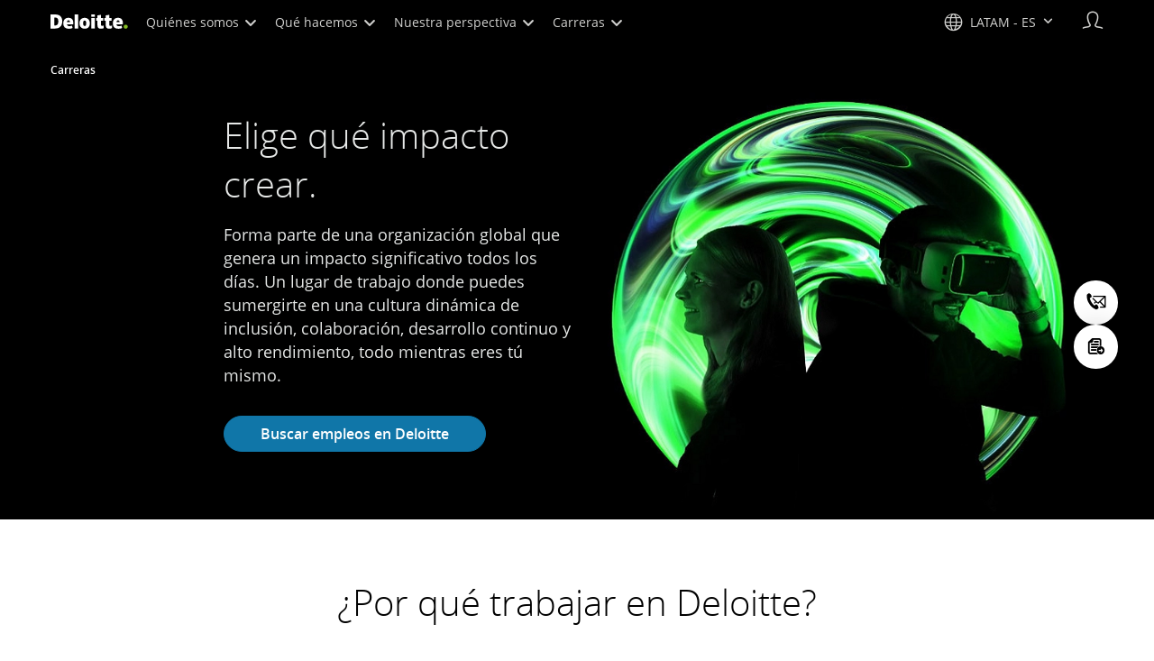

--- FILE ---
content_type: text/html;charset=utf-8
request_url: https://www.deloitte.com/latam/es/careers.html
body_size: 32224
content:



    
    
    
    
    
    
<!DOCTYPE HTML>

        <html lang="es-la" prefix="og: https://ogp.me/ns#">
    <head>
    <meta charset="UTF-8"/>
    <script defer="defer" type="text/javascript" src="https://rum.hlx.page/.rum/@adobe/helix-rum-js@%5E2/dist/rum-standalone.js" data-routing="program=137202,environment=1381092,tier=publish"></script>
<link rel="preconnect" href="https://fonts.googleapis.com"/>
    <link rel="preconnect" href="https://fonts.gstatic.com" crossorigin/>
    <link rel="preload" as="style" href="https://fonts.googleapis.com/css2?family=STIX+Two+Text:ital,wght@1,600&display=swap" onload="this.rel='stylesheet'"/>
    <noscript>
        <link href="https://fonts.googleapis.com/css2?family=STIX+Two+Text:ital,wght@1,600&display=swap" rel="stylesheet"/>
    </noscript>
    <link rel="preload" as="style" href="https://fonts.googleapis.com/css2?family=Noto+Serif+Hebrew:wght@500&family=Noto+Serif+JP:wght@500&family=Noto+Serif+KR:wght@500&family=Noto+Serif+SC:wght@500&family=Noto+Serif+TC:wght@500&family=Noto+Serif:ital,wght@1,500&display=swap" onload="this.rel='stylesheet'"/>

    <noscript>
        <link href="https://fonts.googleapis.com/css2?family=Noto+Serif+Hebrew:wght@500&family=Noto+Serif+JP:wght@500&family=Noto+Serif+KR:wght@500&family=Noto+Serif+SC:wght@500&family=Noto+Serif+TC:wght@500&family=Noto+Serif:ital,wght@1,500&display=swap" rel="stylesheet"/>
    </noscript>
        <link href="https://fonts.googleapis.com/css2?family=Noto+Sans+JP:wght@100..900&family=Noto+Sans+KR:wght@100..900&family=Noto+Sans+SC:wght@100..900&family=Noto+Sans+TC:wght@100..900&display=swap" rel="stylesheet"/>

    
        <link rel="dns-prefetch" href="https://media.deloitte.com/"/>
    
        <link rel="dns-prefetch" href="https://s.go-mpulse.net"/>
    
        <link rel="dns-prefetch" href="https://geolocation.onetrust.com"/>
    
        <link rel="dns-prefetch" href="https://cdn.cookielaw.org"/>
    
        <link rel="dns-prefetch" href="https://c.go-mpulse.net"/>
    
        <link rel="dns-prefetch" href="https://assets.adobedtm.com"/>
    
    
    
    
    
    
    
        <title>Carreras | Deloitte S-Latam</title>
    
    
    
    <meta name="template" content="modern-careers-landing-v2-page"/>
    
    
     
    
    <script>
        window.isDynamicFetcherLiteEnabled = false;
        (function() {
            const queryParams = new URLSearchParams(window.location.search);
            const paramRegex = /<[^>]*>|[()\[\]\/]/g;// To check and remove [,],(),<,>,\, / and HTMl tag from query param.
            const sanitizedParams = {};
            queryParams.forEach((value, key) => {
                const sanitizedKey = key.replace(paramRegex, "");
                const decodedValue = decodeURIComponent(value);
                const sanitizedValue = decodedValue.replace(paramRegex, "");
                sanitizedParams[sanitizedKey] = sanitizedValue;
            });
            const updatedQuery = new URLSearchParams();
            for (const [key, value] of Object.entries(sanitizedParams)) {
                updatedQuery.append(key, value); // Automatically encodes special chars
            }
            const updatedQueryString = updatedQuery.toString();
            const currentQueryString = window.location.search.substring(1);
            if (updatedQueryString !== currentQueryString) {
                const updatedURL = window.location.origin + window.location.pathname + '?' + updatedQueryString;
                window.history.replaceState({}, '', updatedURL);
                window.location.reload();
            }
        })();
    </script>
   

    

    

<meta http-equiv="X-UA-Compatible" content="IE=Edge,chrome=1"/>
<meta name="viewport" content="width=device-width, initial-scale=1.0, minimum-scale=1.0"/>
<meta NAME="robots" CONTENT="index, follow, max-image-preview:standard"/>

    <link rel="canonical" href="https://www.deloitte.com/latam/es/careers.html"/>


    <meta name="thumbnail" content="https://media.deloitte.com/is/image/deloitte/Deloitte-1:660-x-660"/>


    <meta name="description" content="Cuando eliges Deloitte, te unes a una organización global que tiene un impacto significativo todos los días. Un lugar de trabajo comprometido con la construcción de mejores futuros."/>
   

    <meta property="fb:app_id" content="391573044299401"/>

<meta property="og:type" content="website"/>
<meta property="og:site_name" content="Deloitte"/>
<meta name="twitter:site" content="@Deloitte"/>


    <meta property="og:url" content="https://www.deloitte.com/latam/es/careers.html"/>
    <meta name="twitter:url" content="https://www.deloitte.com/latam/es/careers.html"/>


    <meta property="og:image" content="https://media.deloitte.com/is/image/deloitte/Deloitte-1:1200-x-627"/>
    <meta name="twitter:image" content="https://media.deloitte.com/is/image/deloitte/Deloitte-1:1200-x-627"/>


   <meta property="og:title" content="Carreras | Deloitte S-Latam"/>
   <meta name="twitter:title" content="Carreras | Deloitte S-Latam"/>


    <meta property="og:description" content="Cuando eliges Deloitte, te unes a una organización global que tiene un impacto significativo todos los días. Un lugar de trabajo comprometido con la construcción de mejores futuros."/>
    <meta name="twitter:description" content="Cuando eliges Deloitte, te unes a una organización global que tiene un impacto significativo todos los días. Un lugar de trabajo comprometido con la construcción de mejores futuros."/>

<meta name="twitter:card" content="summary_large_image"/>



<script>
    !function(n){var e,t,i,o,a="at-body-style";function d(){return n.getElementsByTagName("head")[0]}e=d(),t=a,i="body {opacity: 0 !important}",e&&((o=n.createElement("style")).id=t,o.innerHTML=i,e.appendChild(o)),setTimeout(function(){var e,t;e=d(),t=a,!e||(t=n.getElementById(t))&&e.removeChild(t)},3e3)}((window,document));
</script>


    <link rel="preload" href="/etc.clientlibs/modern/clientlibs/clientlib-critical/clientlib-critical-dynamic-fetcher.lc-a658ab6c8271a9db7423a4b993e562ce-lc.min.css" as="style" type="text/css"><link rel="stylesheet" type="text/css" href="/etc.clientlibs/modern/clientlibs/clientlib-critical/clientlib-critical-dynamic-fetcher.lc-a658ab6c8271a9db7423a4b993e562ce-lc.min.css"><link rel="preload" href="/etc.clientlibs/modern/clientlibs/clientlib-critical/clientlib-critical-dynamic-fetcher.lc-ed9e0a3817cd210373131df80314ee9f-lc.min.js" as="script" type="application/javascript"><script src="/etc.clientlibs/modern/clientlibs/clientlib-critical/clientlib-critical-dynamic-fetcher.lc-ed9e0a3817cd210373131df80314ee9f-lc.min.js"></script>
    
    
        <link rel="preload" as="image" href="https://media.deloitte.com/is/image/deloitte/careers-hero-1920-880:1920-x-624?$Responsive$&fmt=webp" media="(min-width: 1025px)"><link rel="preload" as="image" href="https://media.deloitte.com/is/image/deloitte/careers-hero-1920-880:750-x-395?$Responsive$&fmt=webp" media="(max-width: 1024px) and (min-width: 768px)"><link rel="preload" as="image" href="https://media.deloitte.com/is/image/deloitte/careers-hero-1920-880:660-x-660?$Responsive$&fmt=webp" media="(max-width:767px)">
    


    
    <script>
        window.i18n = {
            "sliderPrev": "Diapositiva anterior",
            "sliderNext": "Diapositiva siguiente",
            "sliderFirst": "Esta es la primera diapositiva",
            "sliderLast": "Esta es la última diapositiva",
            "sliderPagination": "Ir a la diapositiva {{índice}}",
            "getInTouch": "Póngase en contacto",
            "getInTouchWith": "Tener contacto con",
            "contacted": "Contactado",
            "contactedWith": "Contactado con",
            "eventsMultipleDates": "(varias fechas)",
            "pastEvents": "Evento previo",
            "moreDetails": "Más detalles",
            "lessDetails": "Menos detalles",
        }
        var isEditMode = "false";
		var isGatewayEnabled = "false";
		var isRegionalGatewayEnabled = "true";
        var isDesignMode = 'false';
        var isPreviewMode = 'false';
        var base = document.createElement('base');
        base.href = window.location.href;
        document.getElementsByTagName('head')[0].appendChild(base);
        var profilePagePath = "/latam/es/about/people/profiles";
        var twineSocialClientID = "$[secret:twine_social_client_id]";
        var twineSocialAccountCode = "$[env:twine_social_account_code]";
        var twineSocialGroupID = "86432072593";
        var default_profile_image = "default-profile-thumbnail";
	    var default_non_profile_image = "default-nonprofile-thumbnail";
        var dynamic_media_domain = "https://media.deloitte.com/is/image/deloitte/";
        var disableFeedbackBanner = "";
        var disableFeedbackBannerPageLevel = "";
        var isTMP = false;
        var OTGUID = "01954d0d-d2c2-7db9-90a4-1aed3f827066";
        var gigya_api_key = "3_HV0IcvFjhy6GgPyQ7w3qEmNrAPxgl1dpOyt9qQ2ScGN4BClLORqK1R3ArbWkBW4v";
        var siteDomain = "";
        var ccm_enabled;
        if(isTMP) {
            siteDomain = domain;
            if(siteDomain != "") {
                siteDomain=domain.slice(0,-1);
                if(siteDomain.indexOf(":")+1){
                    siteDomain=siteDomain.substr(siteDomain.indexOf(":")+1);
                }
            }
        }
        var siteCatConfig = 'false';
        var searchFacetsV2 = '[{"anchor":"Perfiles","label_with_op":"dep-profile"},{"anchor":"Eventos","label_with_op":"event-details|premium-event-main"},{"anchor":"Investigación","label_with_op":"research|di-research|restricted-custom|collections"},{"anchor":"Perspectivas","label_with_op":"restricted-custom|perspectives|blog-perspectives|di-perspectives|multi-use-filter|collections"}]';
        var internalFacetsV2 = [];
        if(typeof searchFacetsV2 !== 'undefined' && searchFacetsV2 !== "") {
            internalFacetsV2 = JSON.parse(searchFacetsV2);
        }

        // Searchfacets variable is not used in modern. Hence keeping it same as modern so that JS does not break.
        var searchFacets = '[{"anchor":"Perfiles","label_with_op":"dep-profile"},{"anchor":"Eventos","label_with_op":"event-details|premium-event-main"},{"anchor":"Investigación","label_with_op":"research|di-research|restricted-custom|collections"},{"anchor":"Perspectivas","label_with_op":"restricted-custom|perspectives|blog-perspectives|di-perspectives|multi-use-filter|collections"}]';
        searchFacets = searchFacets.replace(/&quot;|&#34;/g, '"');
        var internalFacets = [];

        if(typeof searchFacets!== 'undefined' && searchFacets !==""){
            internalFacets = JSON.parse(searchFacets);
        }

        var is_elastic_core = true;
        var elastic_search_key = "TkNEOVA0RUJKZzJiQkpxN3FnMHg6LXVUdFBBSzNTSTZtWl9OcEZqM1BGUQ";
        var elastic_search_engine = "https://deloitte-com-prod.es.northeurope.azure.elastic-cloud.com/modern-prod-spanish";

        var search_placeholder_extended = "Busca por industrias, servicios, oportunidades laborales y más…";
        var filter_by = "Filtrar por";
        var cse_AllResultsLabel = "Todos los resultados";
        var results_for = "Resultados para";
        var max_results = "Más de 100 resultados";
        var search_placeholder = "Buscar";
        var Search_result_term = "";
        var word_results ="resultados encontrados";
        var word_result ="resultado encontrado";
        var search_suggestions = "Sugerencia de búsqueda";
        var showing = "Mostrando";
        var of = "de";
        var results = "resultados";
		var showing_results_for = "Mostrando resultados para {0}";
        var no_results_found_for = "No se encontraron resultados para {0}";
        var search_instead_for = "Buscar en su lugar";
		var modern_search = "Buscar";
        var Close = "Cerrar";
        var arrow_right = "flecha derecha";
        var arrow_left = "flecha izquierda";
		
        if(/MSIE (8\.[\.0-9]{0,})|MSIE (7\.[\.0-9]{0,})|MSIE (6\.[\.0-9]{0,})/i.test(navigator.userAgent)) {
            window.location.href= "";
        }
        var domain = "https://www.deloitte.com/";
        var domainKey = "modern-deloitte";

        var sc_currentPageName = '/latam/es/careers';
        var sc_currentPageHashValue = 'bd754610';
        var sc_template = 'careers landing v2';
        var sc_recCuratedPromos = "";
        var sc_recommArticle = "";
        var sc_recViewedPage = 'Recently_Viewed_Pages';
        var sc_featuredLink = 'Featured_Link';
        var sc_channel = "";
        var hideFromRecommendations_v2 = '';
        var pagePathValue = '/latam/es/careers';
        //Selector string contains Dep-Record-Name + PageID
		var selectorString = '';
        var siteSectionOverrideVal = "";
        var PAGE_NAME = "";
        var GOOGLE_MF_ACCOUNT = "";
        var GOOGLE_INCLUDE_GLOBAL = "";
        var RESULTS_FOR_LBL = "";
        var sc_secondLevelForProp5 = "";
        var temp_Name = 'modern-careers-landing-v2-page';
        var isTempSite = false;
        var sc_secondLevel = "";
        var sc_thirdLevel = "";
        var sc_country = 'latam';
        var sc_language = 'es';
        var siteOverrideValueProp5 = 'People stories';
        var sc_mfCountry = 'latam';
        var sc_GatedOverlayEnabled = "";
        var sc_mfSite = 'Deloitte';
        var searchLocation = '/latam/es/search-results.html';
        var bgImgDesktop = '';
        var bgImgMobile = '';
        var bgColor = '';
        // Flag to hide/show experience selector. 
        var hideExperienceSelector = '';
        var singleDatePattern = '';
        var multiContinuesDatePattern = '';
        var multiNonContinuesDatePattern = '';
        var singlePatternWithComma = '';
        var weekDayPattern = '';
    </script>


    
    
    

    

    
    
    
<link rel="stylesheet" href="/etc.clientlibs/modern/clientlibs/clientlib-site/templates/clientlib-site-dynamic-fetcher.lc-17d703b3e3229cc13a4bfb20c7d9ea17-lc.min.css" type="text/css">



    

    
        <link media="print" href="/etc.clientlibs/modern/clientlibs/clientlib-print.lc-fcc4c4c1d7fdde5deca53689efc8db93-lc.min.css" rel="stylesheet" type="text/css">
    

    
    
        
    
    

    
        <script src="/content/dam/Deloitte/resources/js/CrossDomainConsentShare.js" data-document-language="true" type="text/javascript" charset="UTF-8"></script>
        <script src="https://cdn.cookielaw.org/scripttemplates/otSDKStub.js" data-document-language="true" data-dlayer-name="dataLayerOneTrust" type="text/javascript" charset="UTF-8" data-domain-script="01954d0d-d2c2-7db9-90a4-1aed3f827066"></script>
        
    

    
        
            <script type="text/plain" src="https://assets.adobedtm.com/58d4dfc81ba0/f2cba83faaee/launch-4a100cb410c6.min.js" class="optanon-category-1" async></script>
        
        
    

    <link rel="icon" type="image/vnd.microsoft.icon" href="/content/dam/assets-shared/icons/latam/favicon.ico"/>
    <link rel="shortcut icon" type="image/vnd.microsoft.icon" href="/content/dam/assets-shared/icons/latam/favicon.ico"/>
    <link rel="apple-touch-icon" sizes="57x57" href="/content/dam/assets-shared/icons/latam/apple-icon-57x57.png"/>
    <link rel="apple-touch-icon" sizes="72x72" href="/content/dam/assets-shared/icons/latam/apple-icon-72x72.png"/>
    <link rel="apple-touch-icon" sizes="114x114" href="/content/dam/assets-shared/icons/latam/apple-icon-114x114.png"/>
    <link rel="apple-touch-icon" sizes="144x144" href="/content/dam/assets-shared/icons/latam/apple-icon-144x144.png"/>

    <meta name="msapplication-config" content="/content/dam/assets-shared/icons/latam/browserconfig.xml"/>

    

    



<script type="text/javascript">
var regexPattern = /regionalCountry_[a-z]+-[a-z]+$/;
var regex= /regionalCountry_[a-z]+-[a-z]+-[a-z]+$/;
var preferredRegion = [];
for (var i = 0; i < localStorage.length; i++) {
    var key = localStorage.key(i);
    var value = localStorage.getItem(key);
    if ((regexPattern.test(key))||(regex.test(key))) {
        if (!preferredRegion.includes(value)) {
            preferredRegion.push(value);
        }
    }
}
</script>
<script type="text/javascript">
        var dataLayer = {};
        dataLayer.page={
            "attributes": {
                "authors": "",
                "blueprintName": "",
                "audienceJobFunction": "Legacy/Unknown",
                "audienceJobLevel": "Legacy/Unknown",
                "contentType": "",
                "contentSubType": "",
                "contentTypeLabel": "",
                "contentFormat": "",
                "country": "latam",
                "createDate": "06 Mar 2025",
                "dateModified": "12 Nov 2025",
                "datePublished": "06 Mar 2025",
                "description": "Cuando eliges Deloitte, te unes a una organización global que tiene un impacto significativo todos los días. Un lugar de trabajo comprometido con la construcción de mejores futuros.",
                "documentAge": "325",
                "mfSite" : "Deloitte",
                "media" : ["video"],
                "pageID": "bd754610",
                "pageTemplate": "careers landing v2",
                "pagename": "/latam/es/careers",
                "publishDate": "06 Mar 2025",
                "simpleFormName": "",
                "successType": "",
                "siteSection": "People stories",
				"thumbnailUrl": "/content/dam/assets-shared/img/primary/full/about/2022/Deloitte.png",
				"urlCountry": "latam",
				"eventCity": "",
				"eventCountry": "",
				"eventEndDate": "",
				"eventStartDate": "",
				"eventStartTime": "",
				"eventSubType": "",
				"eventSubType18n": "",
				"eventType": "",
                "language": "es",
                "pageTitle": "Carreras | Deloitte S-Latam",
                "primarySubject": "Carreras",
                "secondarySubject": "Life at deloitte",
                "subBrand": " ",
                "industriesL1":["Industria"],
                "industriesL2":["Industria:N/A"],
                "servicesL1":["Servicio"],
                "servicesL2":["Servicio:N/A"],
                "alliance":"",
                "contentState":"N/A",
                "contentOrigin":"N/A",
                "templateContentType": "",
                "applicableLocation": [],
                "preferredRegion": preferredRegion
            }
        };
        dataLayer.page.attributes.vistorPreferredRegion=localStorage.getItem("regionalCountry_latam-es");
        dataLayer.dmd = {};
		dataLayer.custom={
		  "customActions": "",
          "customConversion1": "",
          "customConversion2": "",
          "customConversion3": "",
          "customConversion4": "",
          "customConversion5": "",
          "customConversion6": "",
          "customConversion7": "",
          "customTraffic1": "careersv2switch",
          "customTraffic2": "",
          "customTraffic3": "",
          "customTraffic4": "",
          "customTraffic5": "",
		  "globalcampaigncode": "",
          "targetingCodes": ""
        };
        dataLayer.search={
		  "searchTerm": "",
          "pageNum": "1",
          "Facet": "all"
        };
        dataLayer.trending={
            "promoIds": "",
            "pageTemplate": "careers landing v2"
        };

        function handle_callback(response){
            dataLayer.dmd = response;
        }
</script>

    
    <script src="/content/dam/Deloitte/resources/static-fixes/static-fix.js" type="text/javascript"></script>
    <link rel="stylesheet" href="/content/dam/Deloitte/resources/static-fixes/static-fix.css"/>


<script nonce="24b704fdc55a8b884bb9c19c59001bc2">(window.BOOMR_mq=window.BOOMR_mq||[]).push(["addVar",{"rua.upush":"false","rua.cpush":"true","rua.upre":"false","rua.cpre":"true","rua.uprl":"false","rua.cprl":"false","rua.cprf":"false","rua.trans":"SJ-05301a11-8134-4c07-b7e2-10939d6e01fa","rua.cook":"false","rua.ims":"false","rua.ufprl":"false","rua.cfprl":"true","rua.isuxp":"false","rua.texp":"norulematch","rua.ceh":"false","rua.ueh":"false","rua.ieh.st":"0"}]);</script>
<script nonce="24b704fdc55a8b884bb9c19c59001bc2">!function(){function o(n,i){if(n&&i)for(var r in i)i.hasOwnProperty(r)&&(void 0===n[r]?n[r]=i[r]:n[r].constructor===Object&&i[r].constructor===Object?o(n[r],i[r]):n[r]=i[r])}try{var n=decodeURIComponent("%7B%0A%20%20%20%20%22RT%22%3A%20%7B%0A%20%20%20%20%20%20%20%20%22cookie%22%3A%20%22%22%0A%20%20%20%20%7D%2C%0A%09%22Akamai%22%3A%20%7B%0A%09%09%22enabled%22%3A%20false%0A%09%7D%0A%7D");if(n.length>0&&window.JSON&&"function"==typeof window.JSON.parse){var i=JSON.parse(n);void 0!==window.BOOMR_config?o(window.BOOMR_config,i):window.BOOMR_config=i}}catch(r){window.console&&"function"==typeof window.console.error&&console.error("mPulse: Could not parse configuration",r)}}();</script>
                              <script nonce="24b704fdc55a8b884bb9c19c59001bc2">!function(e){var n="https://s.go-mpulse.net/boomerang/";if("False"=="True")e.BOOMR_config=e.BOOMR_config||{},e.BOOMR_config.PageParams=e.BOOMR_config.PageParams||{},e.BOOMR_config.PageParams.pci=!0,n="https://s2.go-mpulse.net/boomerang/";if(window.BOOMR_API_key="MQC86-FLWFJ-W4JZR-HEYXH-N78CX",function(){function e(){if(!r){var e=document.createElement("script");e.id="boomr-scr-as",e.src=window.BOOMR.url,e.async=!0,o.appendChild(e),r=!0}}function t(e){r=!0;var n,t,a,i,d=document,O=window;if(window.BOOMR.snippetMethod=e?"if":"i",t=function(e,n){var t=d.createElement("script");t.id=n||"boomr-if-as",t.src=window.BOOMR.url,BOOMR_lstart=(new Date).getTime(),e=e||d.body,e.appendChild(t)},!window.addEventListener&&window.attachEvent&&navigator.userAgent.match(/MSIE [67]\./))return window.BOOMR.snippetMethod="s",void t(o,"boomr-async");a=document.createElement("IFRAME"),a.src="about:blank",a.title="",a.role="presentation",a.loading="eager",i=(a.frameElement||a).style,i.width=0,i.height=0,i.border=0,i.display="none",o.appendChild(a);try{O=a.contentWindow,d=O.document.open()}catch(_){n=document.domain,a.src="javascript:var d=document.open();d.domain='"+n+"';void 0;",O=a.contentWindow,d=O.document.open()}if(n)d._boomrl=function(){this.domain=n,t()},d.write("<bo"+"dy onload='document._boomrl();'>");else if(O._boomrl=function(){t()},O.addEventListener)O.addEventListener("load",O._boomrl,!1);else if(O.attachEvent)O.attachEvent("onload",O._boomrl);d.close()}function a(e){window.BOOMR_onload=e&&e.timeStamp||(new Date).getTime()}if(!window.BOOMR||!window.BOOMR.version&&!window.BOOMR.snippetExecuted){window.BOOMR=window.BOOMR||{},window.BOOMR.snippetStart=(new Date).getTime(),window.BOOMR.snippetExecuted=!0,window.BOOMR.snippetVersion=14,window.BOOMR.url=n+"MQC86-FLWFJ-W4JZR-HEYXH-N78CX";var i=document.currentScript||document.getElementsByTagName("script")[0],o=i.parentNode,r=!1,d=document.createElement("link");if(d.relList&&"function"==typeof d.relList.supports&&d.relList.supports("preload")&&"as"in d)window.BOOMR.snippetMethod="p",d.href=window.BOOMR.url,d.rel="preload",d.as="script",d.addEventListener("load",e),d.addEventListener("error",function(){t(!0)}),setTimeout(function(){if(!r)t(!0)},3e3),BOOMR_lstart=(new Date).getTime(),o.appendChild(d);else t(!1);if(window.addEventListener)window.addEventListener("load",a,!1);else if(window.attachEvent)window.attachEvent("onload",a)}}(),"".length>0)if(e&&"performance"in e&&e.performance&&"function"==typeof e.performance.setResourceTimingBufferSize)e.performance.setResourceTimingBufferSize();!function(){if(BOOMR=e.BOOMR||{},BOOMR.plugins=BOOMR.plugins||{},!BOOMR.plugins.AK){var n="true"=="true"?1:0,t="",a="aoic44yxhzn7w2lxqjgq-f-a50a00cf5-clientnsv4-s.akamaihd.net",i="false"=="true"?2:1,o={"ak.v":"39","ak.cp":"70399","ak.ai":parseInt("800959",10),"ak.ol":"0","ak.cr":9,"ak.ipv":4,"ak.proto":"h2","ak.rid":"114f9ae5","ak.r":47358,"ak.a2":n,"ak.m":"dsca","ak.n":"essl","ak.bpcip":"3.144.46.0","ak.cport":39914,"ak.gh":"23.208.24.232","ak.quicv":"","ak.tlsv":"tls1.3","ak.0rtt":"","ak.0rtt.ed":"","ak.csrc":"-","ak.acc":"","ak.t":"1769439821","ak.ak":"hOBiQwZUYzCg5VSAfCLimQ==2Cj3yFcEE3dWbQBol9/j+Qcea/[base64]/CiNl97iMgx/lPq2RlCr8FvMvi+qyowfJ4ejqmpawy40j/NeKnMDgJwHUFjDjE1VmrENbaW9r7fii80BxW0nDqLfkG24zg36j3C7ePrkLDUWNBZzPbMdv+6G8l7FrM3rvvIsnfcTyVSpTlcJ+wuLFElcaVcbKHnU9V1BVsnQ1Xzg=","ak.pv":"303","ak.dpoabenc":"","ak.tf":i};if(""!==t)o["ak.ruds"]=t;var r={i:!1,av:function(n){var t="http.initiator";if(n&&(!n[t]||"spa_hard"===n[t]))o["ak.feo"]=void 0!==e.aFeoApplied?1:0,BOOMR.addVar(o)},rv:function(){var e=["ak.bpcip","ak.cport","ak.cr","ak.csrc","ak.gh","ak.ipv","ak.m","ak.n","ak.ol","ak.proto","ak.quicv","ak.tlsv","ak.0rtt","ak.0rtt.ed","ak.r","ak.acc","ak.t","ak.tf"];BOOMR.removeVar(e)}};BOOMR.plugins.AK={akVars:o,akDNSPreFetchDomain:a,init:function(){if(!r.i){var e=BOOMR.subscribe;e("before_beacon",r.av,null,null),e("onbeacon",r.rv,null,null),r.i=!0}return this},is_complete:function(){return!0}}}}()}(window);</script></head>
    
    <body class="page basicpage header--enabled " id="page-376e9e7424">
	<span hidden id="open-in-newtab">El enlace se abre en una nueva pestaña</span>
	<span hidden id="open-in-newwindow">abre en una ventana nueva</span>
	<noscript>
        <div style="background: #fbfbfb; color: red; border: 1px solid #DCDCDC; width: 95%; margin: 20px auto; padding: 20px; text-align: center; font-size: 16px; font-weight: 300; font-family: Calibri, sans-serif;">
            Por favor, active JavaScript para ver el sitio.
        </div>
    </noscript>
    
    
    
<div class="root responsivegrid">


<div class="aem-Grid aem-Grid--12 aem-Grid--default--12 ">
    
    <div class="responsivegrid aem-GridColumn aem-GridColumn--default--12">


<div class="aem-Grid aem-Grid--12 aem-Grid--default--12 ">
    
    <div class="headerexperiencefragment no-padding-left-right aem-GridColumn aem-GridColumn--default--12">
<div>
    
        



<div class="aem-Grid aem-Grid--12 aem-Grid--default--12 ">
    
    <div class="header cmp-header dcom-theme2-3 no-padding-left-right aem-GridColumn aem-GridColumn--default--12">


<div id="header-default" data-clientlibs="{&#34;header&#34;:{&#34;hashJS&#34;:&#34;/etc.clientlibs/modern/clientlibs/clientlib-components/header.lc-e0f5ef850c24e90738febda427d8426d-lc.min.js&#34;,&#34;hashCSS&#34;:&#34;&#34;,&#34;hashMobileCss&#34;:&#34;&#34;},&#34;modal-v2&#34;:{&#34;hashJS&#34;:&#34;/etc.clientlibs/modern/clientlibs/clientlib-components/modal-v2.lc-3789c85039844a6e94646c60ca932548-lc.min.js&#34;,&#34;hashCSS&#34;:&#34;/etc.clientlibs/modern/clientlibs/clientlib-components/modal-v2.lc-e33aaa8457f0dad03f39f8ad5b7eb1f0-lc.min.css&#34;,&#34;hashMobileCss&#34;:&#34;/etc.clientlibs/modern/clientlibs/clientlib-components-mobile/modal-v2.lc-3c58a867df63acde4ca17950aeca0116-lc.min.css&#34;}}" data-component="header modal-v2">
    <a class="cmp-skip-navigation-link" href="#maincontent" aria-label="Ir al contenido principal" role="button">Ir al contenido principal</a>
    <header id="header" role="banner">
        <div class="aem-Grid aem-Grid--12 cmp-header__container">
            <div class="aem-GridColumn aem-GridColumn--default--8 aem-GridColumn--tablet--6 aem-GridColumn--phone--4 no-padding">
                <div class="cmp-header__logo__menu-wrapper">
                    <div class="cmp-header__logo ">
                        <div class="image cmp-image">
                            <div class="cmp-image" itemscope="" itemtype="http://schema.org/ImageObject">
                                <a class="cmp-image__link" data-cmp-clickable="" href="/latam/es.html">
                                    <img itemprop="contentUrl" title="Deloitte" alt="deloitte_logo" class="cmp-image__image" src="/content/dam/assets-shared/logos/svg/a-d/deloitte.svg" width="182" height="34"/>
                                    <img alt="deloitte_logo" class="cmp-header__logo--print" src="/content/dam/assets-shared/logos/png/a-d/deloitte-print.png" width="182" height="34"/>
                                    
                                </a>
                            </div>
                        </div>
                    </div>
                    <nav class="cmp-header__primary-nav-wrapper" aria-label="navegación principal">
                        




    <ul class="cmp-header__primary-nav cmp-header__primary-nav--desktop">
        <li class="cmp-header__primary-nav-item" data-clientlibs="{&#34;experience-selector&#34;:{&#34;hashJS&#34;:&#34;/etc.clientlibs/modern/clientlibs/clientlib-components/experience-selector.lc-7d3999755f79ff7626e026b49ebff6df-lc.min.js&#34;,&#34;hashCSS&#34;:&#34;&#34;,&#34;hashMobileCss&#34;:&#34;&#34;}}" data-component="header experience-selector">
            <a href="#" class="cmp-header__primary-nav-link" aria-haspopup="true">
                Quiénes somos <i class="icon-chevron-down"></i>
            </a>
            <div class="cmp-header__slidedown-container">
                <div class="aem-Grid aem-Grid--12">
                    <div class="no-padding-left-right aem-GridColumn aem-GridColumn--default--12 cmp-header__subnav">
                        <nav class="cmp-header__subnav-tab">
                            <ul>
                                <li>
                                    <a href="#" aria-haspopup="true">
                                        Descripción general 
                                    </a>
                                    <i class='icon-angle-right'></i>
                                 </li>  
                            
                                <li>
                                    <a href="#" aria-haspopup="true">
                                        Propósito y valores 
                                    </a>
                                    <i class='icon-angle-right'></i>
                                 </li>  
                            
                                <li>
                                    <a href="#" aria-haspopup="true">
                                        Nuestra gente 
                                    </a>
                                    <i class='icon-angle-right'></i>
                                 </li>  
                            
                                <li>
                                    <a href="#" aria-haspopup="true">
                                        Gobernanza 
                                    </a>
                                    <i class='icon-angle-right'></i>
                                 </li>  
                            
                                <li>
                                    <a href="#" aria-haspopup="true">
                                        Reconocimiento 
                                    </a>
                                    <i class='icon-angle-right'></i>
                                 </li>  
                            
                                <li>
                                    <a href="/latam/es/about/story/nuestros-marketplaces.html?icid=top_nuestros-marketplaces" aria-haspopup="false">
                                        Nuestros mercados 
                                    </a>
                                    
                                 </li>  
                            
                                <li>
                                    <a href="/latam/es/contact/contact-us.html?icid=top_contact-us" aria-haspopup="false">
                                        Contáctenos 
                                    </a>
                                    
                                 </li>  
                            
                                <li>
                                    <a href="/latam/es/about/press-room.html?icid=top_press-room" aria-haspopup="false">
                                        Sala de prensa 
                                    </a>
                                    
                                 </li>  
                            </ul>
                        </nav>    
                        <div class="cmp-header__subnav-tab-content">
                            <section class="cmp-header__subnav-tab-content-section" role="tabpanel" aria-labelledby="tab content" tabindex="0">
                              <div class="cmp-header__subnav-tab-content-section-container">
                                    <div class="cmp-header__subnav-tab-content-list-wrapper">
                                        <div class="cmp-header__subnav-tab-content-list">
                                            <ul role="none">
                                                <li role="none"> <a href="/latam/es/about.html?icid=top_about">
                                                    Deloitte Global <i></i></a>
                                                </li>
                                            
                                                <li role="none"> <a href="/latam/es/about/story/nuestros-marketplaces.html?icid=top_nuestros-marketplaces">
                                                    Deloitte Spanish Latin America <i></i></a>
                                                </li>
                                            </ul>
                                        </div>  
                                    </div>
                                    <div class="no-padding-left-right cmp-header__featured-articles aem-GridColumn aem-GridColumn--default--3">
                                        <div id="target-nav-11">


<div class="aem-Grid aem-Grid--12 aem-Grid--default--12 ">
    
    <div class="promo cmp-promo--card nav-promo-v3 aem-GridColumn aem-GridColumn--default--12">


  
 
  
  
  

  
    
    <a class="cmp-promo-tracking cmp-promo-curated" target="_self" data-promo-category="curated" aria-label="World Impact" data-promo-content-type="Collection" data-promo-name="World Impact" data-cq-id="31725fb7" data-promo-type="navigation" href="/languages/en/about/story/impact.html" data-bs-target="#promo-modal-b1266d92" id="promo-v3-980447d4" target-id="target-nav-promo-980447d4">

      
      
        
        
          <div class="cmp-promo" data-clientlibs="{&#34;promo&#34;:{&#34;hashJS&#34;:&#34;/etc.clientlibs/modern/clientlibs/clientlib-components/promo.lc-37fb29884a68b3c44a7863352d5bcf94-lc.min.js&#34;,&#34;hashCSS&#34;:&#34;/etc.clientlibs/modern/clientlibs/clientlib-components/promo.lc-68d7f400ac8e3658b16de01884fd6626-lc.min.css&#34;,&#34;hashMobileCss&#34;:&#34;/etc.clientlibs/modern/clientlibs/clientlib-components-mobile/promo.lc-32e9ffd9e790d89ac26366beebd735f0-lc.min.css&#34;}}" data-component="promo">
            
            
            
          </div>
        
      
      


      
      <div class="cmp-promo__image 3:2 img-position-top">
        
        
          <img class="js-image-rendition" src="https://media.deloitte.com/is/image/deloitte/gx-world-class-promo:720-x-480?$Responsive$=&fmt=webp&fit=stretch,1&dpr=off" alt height="480" width="720" loading="lazy"/>
          
        
      </div>
      <div class="cmp-promo__content img-position-top__content">
        
        
        
          <h3 class="cmp-promo__content__title element__primary">
            <span class="mt-1 dot-ellipsis dot-lines-2 ">World Impact
            </span>
          </h3>
        
        
        
        
        <div class="cmp-promo__content__details">
          
            <div class="cmp-promo__content__type">
              Colección
            </div>
          
          
          
          
          
          
          
        </div>
        
          
            
            
            
            
            
            
              <div class="cmp-promo__location__date">
                
                
                
              </div>
              
            
            
          
        
        
          
          
          
          
        
      </div>
      
      
    </a>
  



  
  
  
  

</div>
<div class="promo cmp-promo--card nav-promo-v3 aem-GridColumn aem-GridColumn--default--12">


  
 
  
  
  

  
    
    

      
      
        
        
          <div class="cmp-promo" data-component="promo">
            
            
            
          </div>
        
      
      


      
      
      <div class="cmp-promo__content img-position-top__content">
        
        
        
          <h3 class="cmp-promo__content__title element__primary">
            <span class="mt-1 dot-ellipsis dot-lines-2 ">Nuestra Historia
            </span>
          </h3>
        
        
        
        
        
        
          
            
            
            
            
            
            
              <div class="cmp-promo__location__date">
                
                
                
              </div>
              
            
            
          
        
        
          
          
          
          
        
      </div>
      
      
    
  



  
  
  
  

</div>

    
</div>
</div>
                                    </div>
                                </div>
                            </section>
                        
                            <section class="cmp-header__subnav-tab-content-section" role="tabpanel" aria-labelledby="tab content" tabindex="0">
                              <div class="cmp-header__subnav-tab-content-section-container">
                                    <div class="cmp-header__subnav-tab-content-list-wrapper">
                                        <div class="cmp-header__subnav-tab-content-list">
                                            <ul role="none">
                                                <li role="none"> <a href="/latam/es/about/story/purpose-values.html?icid=top_purpose-values">
                                                    En qué creemos <i></i></a>
                                                </li>
                                            
                                                <li role="none"> <a href="/latam/es/about/story/impact.html?icid=top_impact">
                                                    Visión de futuro <i></i></a>
                                                </li>
                                            </ul>
                                        </div>  
                                    </div>
                                    <div class="no-padding-left-right cmp-header__featured-articles aem-GridColumn aem-GridColumn--default--3">
                                        <div id="target-nav-12">


<div class="aem-Grid aem-Grid--12 aem-Grid--default--12 ">
    
    <div class="promo cmp-promo--card nav-promo-v3 aem-GridColumn aem-GridColumn--default--12">


  
 
  
  
  

  
    
    <a class="cmp-promo-tracking cmp-promo-curated" target="_self" data-promo-category="curated" aria-label="World Impact" data-promo-content-type="Collection" data-promo-name="World Impact" data-cq-id="31725fb7" data-promo-type="navigation" href="/languages/en/about/story/impact.html" data-bs-target="#promo-modal-c938b80c" id="promo-v3-980447d4" target-id="target-nav-promo-980447d4">

      
      
        
        
          <div class="cmp-promo" data-component="promo">
            
            
            
          </div>
        
      
      


      
      <div class="cmp-promo__image 3:2 img-position-top">
        
        
          <img class="js-image-rendition" src="https://media.deloitte.com/is/image/deloitte/gx-world-class-promo:720-x-480?$Responsive$=&fmt=webp&fit=stretch,1&dpr=off" alt height="480" width="720" loading="lazy"/>
          
        
      </div>
      <div class="cmp-promo__content img-position-top__content">
        
        
        
          <h3 class="cmp-promo__content__title element__primary">
            <span class="mt-1 dot-ellipsis dot-lines-2 ">World Impact
            </span>
          </h3>
        
        
        
        
        <div class="cmp-promo__content__details">
          
            <div class="cmp-promo__content__type">
              Colección
            </div>
          
          
          
          
          
          
          
        </div>
        
          
            
            
            
            
            
            
              <div class="cmp-promo__location__date">
                
                
                
              </div>
              
            
            
          
        
        
          
          
          
          
        
      </div>
      
      
    </a>
  



  
  
  
  

</div>
<div class="promo cmp-promo--card nav-promo-v3 aem-GridColumn aem-GridColumn--default--12">


  
 
  
  
  

  
    
    

      
      
        
        
          <div class="cmp-promo" data-component="promo">
            
            
            
          </div>
        
      
      


      
      
      <div class="cmp-promo__content img-position-top__content">
        
        
        
          <h3 class="cmp-promo__content__title element__primary">
            <span class="mt-1 dot-ellipsis dot-lines-2 ">Nuestra Historia
            </span>
          </h3>
        
        
        
        
        
        
          
            
            
            
            
            
            
              <div class="cmp-promo__location__date">
                
                
                
              </div>
              
            
            
          
        
        
          
          
          
          
        
      </div>
      
      
    
  



  
  
  
  

</div>

    
</div>
</div>
                                    </div>
                                </div>
                            </section>
                        
                            <section class="cmp-header__subnav-tab-content-section" role="tabpanel" aria-labelledby="tab content" tabindex="0">
                              <div class="cmp-header__subnav-tab-content-section-container">
                                    <div class="cmp-header__subnav-tab-content-list-wrapper">
                                        <div class="cmp-header__subnav-tab-content-list">
                                            <ul role="none">
                                                <li role="none"> <a href="/latam/es/about/people/social-responsibility.html?icid=top_social-responsibility">
                                                    Responsabilidad social <i></i></a>
                                                </li>
                                            
                                                <li role="none"> <a href="/latam/es/about/people/people-stories.html?icid=top_people-stories">
                                                    Historias de personas <i></i></a>
                                                </li>
                                            </ul>
                                        </div>  
                                    </div>
                                    <div class="no-padding-left-right cmp-header__featured-articles aem-GridColumn aem-GridColumn--default--3">
                                        <div id="target-nav-13">


<div class="aem-Grid aem-Grid--12 aem-Grid--default--12 ">
    
    <div class="promo cmp-promo--card nav-promo-v3 aem-GridColumn aem-GridColumn--default--12">


  
 
  
  
  

  
    
    <a class="cmp-promo-tracking cmp-promo-curated" target="_self" data-promo-category="curated" aria-label="World Impact" data-promo-content-type="Collection" data-promo-name="World Impact" data-cq-id="31725fb7" data-promo-type="navigation" href="/languages/en/about/story/impact.html" data-bs-target="#promo-modal-57a56f54" id="promo-v3-980447d4" target-id="target-nav-promo-980447d4">

      
      
        
        
          <div class="cmp-promo" data-component="promo">
            
            
            
          </div>
        
      
      


      
      <div class="cmp-promo__image 3:2 img-position-top">
        
        
          <img class="js-image-rendition" src="https://media.deloitte.com/is/image/deloitte/gx-world-class-promo:720-x-480?$Responsive$=&fmt=webp&fit=stretch,1&dpr=off" alt height="480" width="720" loading="lazy"/>
          
        
      </div>
      <div class="cmp-promo__content img-position-top__content">
        
        
        
          <h3 class="cmp-promo__content__title element__primary">
            <span class="mt-1 dot-ellipsis dot-lines-2 ">World Impact
            </span>
          </h3>
        
        
        
        
        <div class="cmp-promo__content__details">
          
            <div class="cmp-promo__content__type">
              Colección
            </div>
          
          
          
          
          
          
          
        </div>
        
          
            
            
            
            
            
            
              <div class="cmp-promo__location__date">
                
                
                
              </div>
              
            
            
          
        
        
          
          
          
          
        
      </div>
      
      
    </a>
  



  
  
  
  

</div>
<div class="promo cmp-promo--card nav-promo-v3 aem-GridColumn aem-GridColumn--default--12">


  
 
  
  
  

  
    
    

      
      
        
        
          <div class="cmp-promo" data-component="promo">
            
            
            
          </div>
        
      
      


      
      
      <div class="cmp-promo__content img-position-top__content">
        
        
        
          <h3 class="cmp-promo__content__title element__primary">
            <span class="mt-1 dot-ellipsis dot-lines-2 ">Nuestra Historia
            </span>
          </h3>
        
        
        
        
        
        
          
            
            
            
            
            
            
              <div class="cmp-promo__location__date">
                
                
                
              </div>
              
            
            
          
        
        
          
          
          
          
        
      </div>
      
      
    
  



  
  
  
  

</div>

    
</div>
</div>
                                    </div>
                                </div>
                            </section>
                        
                            <section class="cmp-header__subnav-tab-content-section" role="tabpanel" aria-labelledby="tab content" tabindex="0">
                              <div class="cmp-header__subnav-tab-content-section-container">
                                    <div class="cmp-header__subnav-tab-content-list-wrapper">
                                        <div class="cmp-header__subnav-tab-content-list">
                                            <ul role="none">
                                                <li role="none"> <a href="/latam/es/about/governance/network-brand-alliances.html?icid=top_network-brand-alliances">
                                                    Estructura organizacional <i></i></a>
                                                </li>
                                            
                                                <li role="none"> <a href="/global/en/events.html?icid=top_events">
                                                    Eventos globales <i></i></a>
                                                </li>
                                            
                                                <li role="none"> <a href="/latam/es/events.html?icid=top_events">
                                                    Eventos Spanish Latin America <i></i></a>
                                                </li>
                                            
                                                <li role="none"> <a href="/latam/es/about/governance/informe-de-impacto-2024.html?icid=top_informe-de-impacto-2024">
                                                    Informe de Impacto Global <i></i></a>
                                                </li>
                                            </ul>
                                        </div>  
                                    </div>
                                    <div class="no-padding-left-right cmp-header__featured-articles aem-GridColumn aem-GridColumn--default--3">
                                        <div id="target-nav-14">


<div class="aem-Grid aem-Grid--12 aem-Grid--default--12 ">
    
    <div class="promo cmp-promo--card nav-promo-v3 aem-GridColumn aem-GridColumn--default--12">


  
 
  
  
  

  
    
    <a class="cmp-promo-tracking cmp-promo-curated" target="_self" data-promo-category="curated" aria-label="World Impact" data-promo-content-type="Collection" data-promo-name="World Impact" data-cq-id="31725fb7" data-promo-type="navigation" href="/languages/en/about/story/impact.html" data-bs-target="#promo-modal-86094f80" id="promo-v3-980447d4" target-id="target-nav-promo-980447d4">

      
      
        
        
          <div class="cmp-promo" data-component="promo">
            
            
            
          </div>
        
      
      


      
      <div class="cmp-promo__image 3:2 img-position-top">
        
        
          <img class="js-image-rendition" src="https://media.deloitte.com/is/image/deloitte/gx-world-class-promo:720-x-480?$Responsive$=&fmt=webp&fit=stretch,1&dpr=off" alt height="480" width="720" loading="lazy"/>
          
        
      </div>
      <div class="cmp-promo__content img-position-top__content">
        
        
        
          <h3 class="cmp-promo__content__title element__primary">
            <span class="mt-1 dot-ellipsis dot-lines-2 ">World Impact
            </span>
          </h3>
        
        
        
        
        <div class="cmp-promo__content__details">
          
            <div class="cmp-promo__content__type">
              Colección
            </div>
          
          
          
          
          
          
          
        </div>
        
          
            
            
            
            
            
            
              <div class="cmp-promo__location__date">
                
                
                
              </div>
              
            
            
          
        
        
          
          
          
          
        
      </div>
      
      
    </a>
  



  
  
  
  

</div>
<div class="promo cmp-promo--card nav-promo-v3 aem-GridColumn aem-GridColumn--default--12">


  
 
  
  
  

  
    
    

      
      
        
        
          <div class="cmp-promo" data-component="promo">
            
            
            
          </div>
        
      
      


      
      
      <div class="cmp-promo__content img-position-top__content">
        
        
        
          <h3 class="cmp-promo__content__title element__primary">
            <span class="mt-1 dot-ellipsis dot-lines-2 ">Nuestra Historia
            </span>
          </h3>
        
        
        
        
        
        
          
            
            
            
            
            
            
              <div class="cmp-promo__location__date">
                
                
                
              </div>
              
            
            
          
        
        
          
          
          
          
        
      </div>
      
      
    
  



  
  
  
  

</div>

    
</div>
</div>
                                    </div>
                                </div>
                            </section>
                        
                            <section class="cmp-header__subnav-tab-content-section" role="tabpanel" aria-labelledby="tab content" tabindex="0">
                              <div class="cmp-header__subnav-tab-content-section-container">
                                    <div class="cmp-header__subnav-tab-content-list-wrapper">
                                        <div class="cmp-header__subnav-tab-content-list">
                                            <ul role="none">
                                                <li role="none"> <a href="/latam/es/about/recognition/accolades.html?icid=top_accolades">
                                                    Reconocimientos <i></i></a>
                                                </li>
                                            
                                                <li role="none"> <a href="/latam/es/about/recognition/news-all-slatam.html?icid=top_news-all-slatam">
                                                    Deloitte en las noticias <i></i></a>
                                                </li>
                                            </ul>
                                        </div>  
                                    </div>
                                    <div class="no-padding-left-right cmp-header__featured-articles aem-GridColumn aem-GridColumn--default--3">
                                        <div id="target-nav-15">


<div class="aem-Grid aem-Grid--12 aem-Grid--default--12 ">
    
    <div class="promo cmp-promo--card nav-promo-v3 aem-GridColumn aem-GridColumn--default--12">


  
 
  
  
  

  
    
    <a class="cmp-promo-tracking cmp-promo-curated" target="_self" data-promo-category="curated" aria-label="World Impact" data-promo-content-type="Collection" data-promo-name="World Impact" data-cq-id="31725fb7" data-promo-type="navigation" href="/languages/en/about/story/impact.html" data-bs-target="#promo-modal-0d385d03" id="promo-v3-980447d4" target-id="target-nav-promo-980447d4">

      
      
        
        
          <div class="cmp-promo" data-component="promo">
            
            
            
          </div>
        
      
      


      
      <div class="cmp-promo__image 3:2 img-position-top">
        
        
          <img class="js-image-rendition" src="https://media.deloitte.com/is/image/deloitte/gx-world-class-promo:720-x-480?$Responsive$=&fmt=webp&fit=stretch,1&dpr=off" alt height="480" width="720" loading="lazy"/>
          
        
      </div>
      <div class="cmp-promo__content img-position-top__content">
        
        
        
          <h3 class="cmp-promo__content__title element__primary">
            <span class="mt-1 dot-ellipsis dot-lines-2 ">World Impact
            </span>
          </h3>
        
        
        
        
        <div class="cmp-promo__content__details">
          
            <div class="cmp-promo__content__type">
              Colección
            </div>
          
          
          
          
          
          
          
        </div>
        
          
            
            
            
            
            
            
              <div class="cmp-promo__location__date">
                
                
                
              </div>
              
            
            
          
        
        
          
          
          
          
        
      </div>
      
      
    </a>
  



  
  
  
  

</div>
<div class="promo cmp-promo--card nav-promo-v3 aem-GridColumn aem-GridColumn--default--12">


  
 
  
  
  

  
    
    

      
      
        
        
          <div class="cmp-promo" data-component="promo">
            
            
            
          </div>
        
      
      


      
      
      <div class="cmp-promo__content img-position-top__content">
        
        
        
          <h3 class="cmp-promo__content__title element__primary">
            <span class="mt-1 dot-ellipsis dot-lines-2 ">Nuestra Historia
            </span>
          </h3>
        
        
        
        
        
        
          
            
            
            
            
            
            
              <div class="cmp-promo__location__date">
                
                
                
              </div>
              
            
            
          
        
        
          
          
          
          
        
      </div>
      
      
    
  



  
  
  
  

</div>

    
</div>
</div>
                                    </div>
                                </div>
                            </section>
                        
                            <section class="cmp-header__subnav-tab-content-section" role="tabpanel" aria-labelledby="tab content" tabindex="0">
                              <div class="cmp-header__subnav-tab-content-section-container">
                                    <div class="cmp-header__subnav-tab-content-list-wrapper">
                                        <div class="cmp-header__subnav-tab-content-list">
                                            
                                        </div>  
                                    </div>
                                    <div class="no-padding-left-right cmp-header__featured-articles aem-GridColumn aem-GridColumn--default--3">
                                        <div id="target-nav-16">


<div class="aem-Grid aem-Grid--12 aem-Grid--default--12 ">
    
    <div class="promo cmp-promo--card nav-promo-v3 aem-GridColumn aem-GridColumn--default--12">


  
 
  
  
  

  
    
    <a class="cmp-promo-tracking cmp-promo-curated" target="_self" data-promo-category="curated" aria-label="World Impact" data-promo-content-type="Collection" data-promo-name="World Impact" data-cq-id="31725fb7" data-promo-type="navigation" href="/languages/en/about/story/impact.html" data-bs-target="#promo-modal-ea618f2e" id="promo-v3-980447d4" target-id="target-nav-promo-980447d4">

      
      
        
        
          <div class="cmp-promo" data-component="promo">
            
            
            
          </div>
        
      
      


      
      <div class="cmp-promo__image 3:2 img-position-top">
        
        
          <img class="js-image-rendition" src="https://media.deloitte.com/is/image/deloitte/gx-world-class-promo:720-x-480?$Responsive$=&fmt=webp&fit=stretch,1&dpr=off" alt height="480" width="720" loading="lazy"/>
          
        
      </div>
      <div class="cmp-promo__content img-position-top__content">
        
        
        
          <h3 class="cmp-promo__content__title element__primary">
            <span class="mt-1 dot-ellipsis dot-lines-2 ">World Impact
            </span>
          </h3>
        
        
        
        
        <div class="cmp-promo__content__details">
          
            <div class="cmp-promo__content__type">
              Colección
            </div>
          
          
          
          
          
          
          
        </div>
        
          
            
            
            
            
            
            
              <div class="cmp-promo__location__date">
                
                
                
              </div>
              
            
            
          
        
        
          
          
          
          
        
      </div>
      
      
    </a>
  



  
  
  
  

</div>
<div class="promo cmp-promo--card nav-promo-v3 aem-GridColumn aem-GridColumn--default--12">


  
 
  
  
  

  
    
    

      
      
        
        
          <div class="cmp-promo" data-component="promo">
            
            
            
          </div>
        
      
      


      
      
      <div class="cmp-promo__content img-position-top__content">
        
        
        
          <h3 class="cmp-promo__content__title element__primary">
            <span class="mt-1 dot-ellipsis dot-lines-2 ">Nuestra Historia
            </span>
          </h3>
        
        
        
        
        
        
          
            
            
            
            
            
            
              <div class="cmp-promo__location__date">
                
                
                
              </div>
              
            
            
          
        
        
          
          
          
          
        
      </div>
      
      
    
  



  
  
  
  

</div>

    
</div>
</div>
                                    </div>
                                </div>
                            </section>
                        
                            <section class="cmp-header__subnav-tab-content-section" role="tabpanel" aria-labelledby="tab content" tabindex="0">
                              <div class="cmp-header__subnav-tab-content-section-container">
                                    <div class="cmp-header__subnav-tab-content-list-wrapper">
                                        <div class="cmp-header__subnav-tab-content-list">
                                            
                                        </div>  
                                    </div>
                                    <div class="no-padding-left-right cmp-header__featured-articles aem-GridColumn aem-GridColumn--default--3">
                                        <div id="target-nav-17">


<div class="aem-Grid aem-Grid--12 aem-Grid--default--12 ">
    
    <div class="promo cmp-promo--card nav-promo-v3 aem-GridColumn aem-GridColumn--default--12">


  
 
  
  
  

  
    
    <a class="cmp-promo-tracking cmp-promo-curated" target="_self" data-promo-category="curated" aria-label="World Impact" data-promo-content-type="Collection" data-promo-name="World Impact" data-cq-id="31725fb7" data-promo-type="navigation" href="/languages/en/about/story/impact.html" data-bs-target="#promo-modal-da3d888c" id="promo-v3-980447d4" target-id="target-nav-promo-980447d4">

      
      
        
        
          <div class="cmp-promo" data-component="promo">
            
            
            
          </div>
        
      
      


      
      <div class="cmp-promo__image 3:2 img-position-top">
        
        
          <img class="js-image-rendition" src="https://media.deloitte.com/is/image/deloitte/gx-world-class-promo:720-x-480?$Responsive$=&fmt=webp&fit=stretch,1&dpr=off" alt height="480" width="720" loading="lazy"/>
          
        
      </div>
      <div class="cmp-promo__content img-position-top__content">
        
        
        
          <h3 class="cmp-promo__content__title element__primary">
            <span class="mt-1 dot-ellipsis dot-lines-2 ">World Impact
            </span>
          </h3>
        
        
        
        
        <div class="cmp-promo__content__details">
          
            <div class="cmp-promo__content__type">
              Colección
            </div>
          
          
          
          
          
          
          
        </div>
        
          
            
            
            
            
            
            
              <div class="cmp-promo__location__date">
                
                
                
              </div>
              
            
            
          
        
        
          
          
          
          
        
      </div>
      
      
    </a>
  



  
  
  
  

</div>
<div class="promo cmp-promo--card nav-promo-v3 aem-GridColumn aem-GridColumn--default--12">


  
 
  
  
  

  
    
    

      
      
        
        
          <div class="cmp-promo" data-component="promo">
            
            
            
          </div>
        
      
      


      
      
      <div class="cmp-promo__content img-position-top__content">
        
        
        
          <h3 class="cmp-promo__content__title element__primary">
            <span class="mt-1 dot-ellipsis dot-lines-2 ">Nuestra Historia
            </span>
          </h3>
        
        
        
        
        
        
          
            
            
            
            
            
            
              <div class="cmp-promo__location__date">
                
                
                
              </div>
              
            
            
          
        
        
          
          
          
          
        
      </div>
      
      
    
  



  
  
  
  

</div>

    
</div>
</div>
                                    </div>
                                </div>
                            </section>
                        
                            <section class="cmp-header__subnav-tab-content-section" role="tabpanel" aria-labelledby="tab content" tabindex="0">
                              <div class="cmp-header__subnav-tab-content-section-container">
                                    <div class="cmp-header__subnav-tab-content-list-wrapper">
                                        <div class="cmp-header__subnav-tab-content-list">
                                            
                                        </div>  
                                    </div>
                                    <div class="no-padding-left-right cmp-header__featured-articles aem-GridColumn aem-GridColumn--default--3">
                                        <div id="target-nav-18">


<div class="aem-Grid aem-Grid--12 aem-Grid--default--12 ">
    
    <div class="promo cmp-promo--card nav-promo-v3 aem-GridColumn aem-GridColumn--default--12">


  
 
  
  
  

  
    
    <a class="cmp-promo-tracking cmp-promo-curated" target="_self" data-promo-category="curated" aria-label="World Impact" data-promo-content-type="Collection" data-promo-name="World Impact" data-cq-id="31725fb7" data-promo-type="navigation" href="/languages/en/about/story/impact.html" data-bs-target="#promo-modal-5752efd5" id="promo-v3-980447d4" target-id="target-nav-promo-980447d4">

      
      
        
        
          <div class="cmp-promo" data-component="promo">
            
            
            
          </div>
        
      
      


      
      <div class="cmp-promo__image 3:2 img-position-top">
        
        
          <img class="js-image-rendition" src="https://media.deloitte.com/is/image/deloitte/gx-world-class-promo:720-x-480?$Responsive$=&fmt=webp&fit=stretch,1&dpr=off" alt height="480" width="720" loading="lazy"/>
          
        
      </div>
      <div class="cmp-promo__content img-position-top__content">
        
        
        
          <h3 class="cmp-promo__content__title element__primary">
            <span class="mt-1 dot-ellipsis dot-lines-2 ">World Impact
            </span>
          </h3>
        
        
        
        
        <div class="cmp-promo__content__details">
          
            <div class="cmp-promo__content__type">
              Colección
            </div>
          
          
          
          
          
          
          
        </div>
        
          
            
            
            
            
            
            
              <div class="cmp-promo__location__date">
                
                
                
              </div>
              
            
            
          
        
        
          
          
          
          
        
      </div>
      
      
    </a>
  



  
  
  
  

</div>
<div class="promo cmp-promo--card nav-promo-v3 aem-GridColumn aem-GridColumn--default--12">


  
 
  
  
  

  
    
    

      
      
        
        
          <div class="cmp-promo" data-component="promo">
            
            
            
          </div>
        
      
      


      
      
      <div class="cmp-promo__content img-position-top__content">
        
        
        
          <h3 class="cmp-promo__content__title element__primary">
            <span class="mt-1 dot-ellipsis dot-lines-2 ">Nuestra Historia
            </span>
          </h3>
        
        
        
        
        
        
          
            
            
            
            
            
            
              <div class="cmp-promo__location__date">
                
                
                
              </div>
              
            
            
          
        
        
          
          
          
          
        
      </div>
      
      
    
  



  
  
  
  

</div>

    
</div>
</div>
                                    </div>
                                </div>
                            </section>
                        </div>          
                </div>
            </div>
        </li>
    
        <li class="cmp-header__primary-nav-item" data-component="header experience-selector">
            <a href="#" class="cmp-header__primary-nav-link" aria-haspopup="true">
                Qué hacemos  <i class="icon-chevron-down"></i>
            </a>
            <div class="cmp-header__slidedown-container">
                <div class="aem-Grid aem-Grid--12">
                    <div class="no-padding-left-right aem-GridColumn aem-GridColumn--default--12 cmp-header__subnav">
                        <nav class="cmp-header__subnav-tab">
                            <ul>
                                <li>
                                    <a href="/latam/es/what-we-do.html?icid=top_what-we-do" aria-haspopup="false">
                                        Descripción general 
                                    </a>
                                    
                                 </li>  
                            
                                <li>
                                    <a href="#" aria-haspopup="true">
                                        Servicios 
                                    </a>
                                    <i class='icon-angle-right'></i>
                                 </li>  
                            
                                <li>
                                    <a href="#" aria-haspopup="true">
                                        Industrias 
                                    </a>
                                    <i class='icon-angle-right'></i>
                                 </li>  
                            
                                <li>
                                    <a href="#" aria-haspopup="true">
                                        Alianzas 
                                    </a>
                                    <i class='icon-angle-right'></i>
                                 </li>  
                            
                                <li>
                                    <a href="/latam/es/about/story/nuestros-marketplaces.html?icid=top_nuestros-marketplaces" aria-haspopup="false">
                                        Nuestros mercados 
                                    </a>
                                    
                                 </li>  
                            </ul>
                        </nav>    
                        <div class="cmp-header__subnav-tab-content">
                            <section class="cmp-header__subnav-tab-content-section" role="tabpanel" aria-labelledby="tab content" tabindex="0">
                              <div class="cmp-header__subnav-tab-content-section-container">
                                    <div class="cmp-header__subnav-tab-content-list-wrapper">
                                        <div class="cmp-header__subnav-tab-content-list">
                                            
                                        </div>  
                                    </div>
                                    <div class="no-padding-left-right cmp-header__featured-articles aem-GridColumn aem-GridColumn--default--3">
                                        <div id="target-nav-21">


<div class="aem-Grid aem-Grid--12 aem-Grid--default--12 ">
    
    <div class="promo cmp-promo--card nav-promo-v3 aem-GridColumn aem-GridColumn--default--12">


  
 
  
  
  

  
    
    <a class="cmp-promo-tracking cmp-promo-curated" target="_self" data-promo-category="curated" aria-label="Monitor Deloitte" data-promo-content-type="Service" data-promo-name="Monitor Deloitte" data-cq-id="a483432e" data-promo-type="navigation" href="/latam/es/services/consulting/services/monitor-deloitte.html" data-bs-target="#promo-modal-11d0e192" id="promo-v3-2f3421c4" target-id="target-nav-promo-2f3421c4">

      
      
        
        
          <div class="cmp-promo" data-component="promo">
            
            
            
          </div>
        
      
      


      
      <div class="cmp-promo__image 3:2 img-position-top">
        
        
          <img class="js-image-rendition" src="https://media.deloitte.com/is/image/deloitte/monitor-deloitte-1920x880:720-x-480?$Responsive$=&fmt=webp&fit=stretch,1&dpr=off" alt height="480" width="720" loading="lazy"/>
          
        
      </div>
      <div class="cmp-promo__content img-position-top__content">
        
        
        
          <h3 class="cmp-promo__content__title element__primary">
            <span class="mt-1 dot-ellipsis dot-lines-2 ">Monitor Deloitte
            </span>
          </h3>
        
        
        
        
        <div class="cmp-promo__content__details">
          
            <div class="cmp-promo__content__type">
              Servicio
            </div>
          
          
          
          
          
          
          
        </div>
        
          
            
            
            
            
            
            
              <div class="cmp-promo__location__date">
                
                
                
              </div>
              
            
            
          
        
        
          
          
          
          
        
      </div>
      
      
    </a>
  



  
  
  
  

</div>
<div class="promo cmp-promo--card nav-promo-v3 aem-GridColumn aem-GridColumn--default--12">


  
 
  
  
  

  
    
    <a class="cmp-promo-tracking cmp-promo-curated" target="_self" data-promo-category="curated" aria-label="Servicios de Operate" data-promo-content-type="Capability" data-promo-name="Servicios de Operate" data-cq-id="baaf2ea2" data-promo-type="navigation" href="/latam/es/what-we-do/capabilities/operate.html" data-bs-target="#promo-modal-40270d61" id="promo-v3-1650ef8f" target-id="target-nav-promo-1650ef8f">

      
      
        
        
          <div class="cmp-promo" data-component="promo">
            
            
            
          </div>
        
      
      


      
      <div class="cmp-promo__image 3:2 img-position-top">
        
        
          <img class="js-image-rendition" src="https://media.deloitte.com/is/image/deloitte/operate-promo:720-x-480?$Responsive$=&fmt=webp&fit=stretch,1&dpr=off" alt height="480" width="720" loading="lazy"/>
          
        
      </div>
      <div class="cmp-promo__content img-position-top__content">
        
        
        
          <h3 class="cmp-promo__content__title element__primary">
            <span class="mt-1 dot-ellipsis dot-lines-2 ">Servicios de Operate
            </span>
          </h3>
        
        
        
        
        <div class="cmp-promo__content__details">
          
            <div class="cmp-promo__content__type">
              Capacidad
            </div>
          
          
          
          
          
          
          
        </div>
        
          
            
            
            
            
            
            
              <div class="cmp-promo__location__date">
                
                
                
              </div>
              
            
            
          
        
        
          
          
          
          
        
      </div>
      
      
    </a>
  



  
  
  
  

</div>

    
</div>
</div>
                                    </div>
                                </div>
                            </section>
                        
                            <section class="cmp-header__subnav-tab-content-section" role="tabpanel" aria-labelledby="tab content" tabindex="0">
                              <div class="cmp-header__subnav-tab-content-section-container">
                                    <div class="cmp-header__subnav-tab-content-list-wrapper">
                                        <div class="cmp-header__subnav-tab-content-list">
                                            <ul role="none">
                                                <li role="none"> <a href="/latam/es/services/audit.html?icid=top_audit" class="cmp-header__nav-has-levels">
                                                    Auditoría <i></i></a>
                                                </li>
                                            
                                                <li role="none"> <a href="/latam/es/services/audit/services/assurance.html?icid=top_assurance" class="cmp-header__nav-has-levels">
                                                    Assurance <i></i></a>
                                                </li>
                                            
                                                <li role="none"> <a href="/latam/es/services/tax/services/business-process-solutions-overview.html?icid=top_business-process-solutions-overview" class="cmp-header__nav-has-levels">
                                                    Business Process Solutions <i></i></a>
                                                </li>
                                            
                                                <li role="none"> <a href="/latam/es/services/consulting/services/customer-marketing.html?icid=top_customer-marketing" class="cmp-header__nav-has-levels">
                                                    Customer <i></i></a>
                                                </li>
                                            
                                                <li role="none"> <a href="/latam/es/services/consulting/services/cyber.html?icid=top_cyber" class="cmp-header__nav-has-levels">
                                                    Cyber <i></i></a>
                                                </li>
                                            
                                                <li role="none"> <a href="/latam/es/services/deloitte-private.html?icid=top_deloitte-private" class="cmp-header__nav-has-levels">
                                                    Deloitte Private <i></i></a>
                                                </li>
                                            
                                                <li role="none"> <a href="/latam/es/services/consulting/services/core-business-operations.html?icid=top_core-business-operations" class="cmp-header__nav-has-levels">
                                                     Engineering, AI &amp; Data <i></i></a>
                                                </li>
                                            
                                                <li role="none"> <a href="/latam/es/services/consulting/services/enterprise-technology-performance.html?icid=top_enterprise-technology-performance" class="cmp-header__nav-has-levels">
                                                    Enterprise Technology &amp; Performance <i></i></a>
                                                </li>
                                            
                                                <li role="none"> <a href="/latam/es/services/tax/services/global-employer-service.html?icid=top_global-employer-service" class="cmp-header__nav-has-levels">
                                                    Servicios Globales para Empleadores <i></i></a>
                                                </li>
                                            
                                                <li role="none"> <a href="/latam/es/services/consulting/services/human-capital.html?icid=top_human-capital" class="cmp-header__nav-has-levels">
                                                    Human Capital <i></i></a>
                                                </li>
                                            
                                                <li role="none"> <a href="/latam/es/services/legal.html?icid=top_legal" class="cmp-header__nav-has-levels">
                                                    Legal <i></i></a>
                                                </li>
                                            
                                                <li role="none"> <a href="/latam/es/what-we-do/capabilities/operate.html?icid=top_operate">
                                                    Operate <i></i></a>
                                                </li>
                                            
                                                <li role="none"> <a href="/latam/es/services/consulting/services/strategy-transactions.html?icid=top_strategy-transactions" class="cmp-header__nav-has-levels">
                                                    Estrategia y transacciones <i></i></a>
                                                </li>
                                            
                                                <li role="none"> <a href="/latam/es/services/consulting/services/deloitte-forensic.html?icid=top_deloitte-forensic" class="cmp-header__nav-has-levels">
                                                    Riesgo, regulatorio y forense <i></i></a>
                                                </li>
                                            
                                                <li role="none"> <a href="/latam/es/services/tax.html?icid=top_tax" class="cmp-header__nav-has-levels">
                                                    Impuestos <i></i></a>
                                                </li>
                                            
                                                <li role="none"> <a href="/latam/es/services.html?icid=top_services">
                                                    Todos los servicios <i></i></a>
                                                </li>
                                            </ul>
                                        </div>  
                                    </div>
                                    <div class="no-padding-left-right cmp-header__featured-articles aem-GridColumn aem-GridColumn--default--3">
                                        <div id="target-nav-22">


<div class="aem-Grid aem-Grid--12 aem-Grid--default--12 ">
    
    <div class="promo cmp-promo--card nav-promo-v3 aem-GridColumn aem-GridColumn--default--12">


  
 
  
  
  

  
    
    <a class="cmp-promo-tracking cmp-promo-curated" target="_self" data-promo-category="curated" aria-label="Monitor Deloitte" data-promo-content-type="Service" data-promo-name="Monitor Deloitte" data-cq-id="a483432e" data-promo-type="navigation" href="/latam/es/services/consulting/services/monitor-deloitte.html" data-bs-target="#promo-modal-2b934cf7" id="promo-v3-2f3421c4" target-id="target-nav-promo-2f3421c4">

      
      
        
        
          <div class="cmp-promo" data-component="promo">
            
            
            
          </div>
        
      
      


      
      <div class="cmp-promo__image 3:2 img-position-top">
        
        
          <img class="js-image-rendition" src="https://media.deloitte.com/is/image/deloitte/monitor-deloitte-1920x880:720-x-480?$Responsive$=&fmt=webp&fit=stretch,1&dpr=off" alt height="480" width="720" loading="lazy"/>
          
        
      </div>
      <div class="cmp-promo__content img-position-top__content">
        
        
        
          <h3 class="cmp-promo__content__title element__primary">
            <span class="mt-1 dot-ellipsis dot-lines-2 ">Monitor Deloitte
            </span>
          </h3>
        
        
        
        
        <div class="cmp-promo__content__details">
          
            <div class="cmp-promo__content__type">
              Servicio
            </div>
          
          
          
          
          
          
          
        </div>
        
          
            
            
            
            
            
            
              <div class="cmp-promo__location__date">
                
                
                
              </div>
              
            
            
          
        
        
          
          
          
          
        
      </div>
      
      
    </a>
  



  
  
  
  

</div>
<div class="promo cmp-promo--card nav-promo-v3 aem-GridColumn aem-GridColumn--default--12">


  
 
  
  
  

  
    
    <a class="cmp-promo-tracking cmp-promo-curated" target="_self" data-promo-category="curated" aria-label="Servicios de Operate" data-promo-content-type="Capability" data-promo-name="Servicios de Operate" data-cq-id="baaf2ea2" data-promo-type="navigation" href="/latam/es/what-we-do/capabilities/operate.html" data-bs-target="#promo-modal-b2ec3737" id="promo-v3-1650ef8f" target-id="target-nav-promo-1650ef8f">

      
      
        
        
          <div class="cmp-promo" data-component="promo">
            
            
            
          </div>
        
      
      


      
      <div class="cmp-promo__image 3:2 img-position-top">
        
        
          <img class="js-image-rendition" src="https://media.deloitte.com/is/image/deloitte/operate-promo:720-x-480?$Responsive$=&fmt=webp&fit=stretch,1&dpr=off" alt height="480" width="720" loading="lazy"/>
          
        
      </div>
      <div class="cmp-promo__content img-position-top__content">
        
        
        
          <h3 class="cmp-promo__content__title element__primary">
            <span class="mt-1 dot-ellipsis dot-lines-2 ">Servicios de Operate
            </span>
          </h3>
        
        
        
        
        <div class="cmp-promo__content__details">
          
            <div class="cmp-promo__content__type">
              Capacidad
            </div>
          
          
          
          
          
          
          
        </div>
        
          
            
            
            
            
            
            
              <div class="cmp-promo__location__date">
                
                
                
              </div>
              
            
            
          
        
        
          
          
          
          
        
      </div>
      
      
    </a>
  



  
  
  
  

</div>

    
</div>
</div>
                                    </div>
                                </div>
                            </section>
                        
                            <section class="cmp-header__subnav-tab-content-section" role="tabpanel" aria-labelledby="tab content" tabindex="0">
                              <div class="cmp-header__subnav-tab-content-section-container">
                                    <div class="cmp-header__subnav-tab-content-list-wrapper">
                                        <div class="cmp-header__subnav-tab-content-list">
                                            <ul role="none">
                                                <li role="none"> <a href="/latam/es/industries/consumer/about.html?icid=top_about" class="cmp-header__nav-has-levels">
                                                    Consumo <i></i></a>
                                                </li>
                                            
                                                <li role="none"> <a href="/latam/es/industries/energy/about.html?icid=top_about" class="cmp-header__nav-has-levels">
                                                    Energía, Recursos e Industriales <i></i></a>
                                                </li>
                                            
                                                <li role="none"> <a href="/latam/es/industries/financial-services/about.html?icid=top_about" class="cmp-header__nav-has-levels">
                                                    Servicios Financieros <i></i></a>
                                                </li>
                                            
                                                <li role="none"> <a href="/latam/es/industries/government-public/about.html?icid=top_about" class="cmp-header__nav-has-levels">
                                                    Gobierno y Servicios Públicos <i></i></a>
                                                </li>
                                            
                                                <li role="none"> <a href="/latam/es/industries/life-sciences-health-care/about.html?icid=top_about" class="cmp-header__nav-has-levels">
                                                    Ciencias de la Vida y Cuidado de la Salud <i></i></a>
                                                </li>
                                            
                                                <li role="none"> <a href="/latam/es/industries/tmt/about.html?icid=top_about" class="cmp-header__nav-has-levels">
                                                    Tecnología, Medios y Telecomunicaciones <i></i></a>
                                                </li>
                                            
                                                <li role="none"> <a href="/latam/es/industries.html?icid=top_Industries">
                                                    Todas las industrias <i></i></a>
                                                </li>
                                            </ul>
                                        </div>  
                                    </div>
                                    <div class="no-padding-left-right cmp-header__featured-articles aem-GridColumn aem-GridColumn--default--3">
                                        <div id="target-nav-23">


<div class="aem-Grid aem-Grid--12 aem-Grid--default--12 ">
    
    <div class="promo cmp-promo--card nav-promo-v3 aem-GridColumn aem-GridColumn--default--12">


  
 
  
  
  

  
    
    <a class="cmp-promo-tracking cmp-promo-curated" target="_self" data-promo-category="curated" aria-label="Monitor Deloitte" data-promo-content-type="Service" data-promo-name="Monitor Deloitte" data-cq-id="a483432e" data-promo-type="navigation" href="/latam/es/services/consulting/services/monitor-deloitte.html" data-bs-target="#promo-modal-250450fb" id="promo-v3-2f3421c4" target-id="target-nav-promo-2f3421c4">

      
      
        
        
          <div class="cmp-promo" data-component="promo">
            
            
            
          </div>
        
      
      


      
      <div class="cmp-promo__image 3:2 img-position-top">
        
        
          <img class="js-image-rendition" src="https://media.deloitte.com/is/image/deloitte/monitor-deloitte-1920x880:720-x-480?$Responsive$=&fmt=webp&fit=stretch,1&dpr=off" alt height="480" width="720" loading="lazy"/>
          
        
      </div>
      <div class="cmp-promo__content img-position-top__content">
        
        
        
          <h3 class="cmp-promo__content__title element__primary">
            <span class="mt-1 dot-ellipsis dot-lines-2 ">Monitor Deloitte
            </span>
          </h3>
        
        
        
        
        <div class="cmp-promo__content__details">
          
            <div class="cmp-promo__content__type">
              Servicio
            </div>
          
          
          
          
          
          
          
        </div>
        
          
            
            
            
            
            
            
              <div class="cmp-promo__location__date">
                
                
                
              </div>
              
            
            
          
        
        
          
          
          
          
        
      </div>
      
      
    </a>
  



  
  
  
  

</div>
<div class="promo cmp-promo--card nav-promo-v3 aem-GridColumn aem-GridColumn--default--12">


  
 
  
  
  

  
    
    <a class="cmp-promo-tracking cmp-promo-curated" target="_self" data-promo-category="curated" aria-label="Servicios de Operate" data-promo-content-type="Capability" data-promo-name="Servicios de Operate" data-cq-id="baaf2ea2" data-promo-type="navigation" href="/latam/es/what-we-do/capabilities/operate.html" data-bs-target="#promo-modal-cf99cb5e" id="promo-v3-1650ef8f" target-id="target-nav-promo-1650ef8f">

      
      
        
        
          <div class="cmp-promo" data-component="promo">
            
            
            
          </div>
        
      
      


      
      <div class="cmp-promo__image 3:2 img-position-top">
        
        
          <img class="js-image-rendition" src="https://media.deloitte.com/is/image/deloitte/operate-promo:720-x-480?$Responsive$=&fmt=webp&fit=stretch,1&dpr=off" alt height="480" width="720" loading="lazy"/>
          
        
      </div>
      <div class="cmp-promo__content img-position-top__content">
        
        
        
          <h3 class="cmp-promo__content__title element__primary">
            <span class="mt-1 dot-ellipsis dot-lines-2 ">Servicios de Operate
            </span>
          </h3>
        
        
        
        
        <div class="cmp-promo__content__details">
          
            <div class="cmp-promo__content__type">
              Capacidad
            </div>
          
          
          
          
          
          
          
        </div>
        
          
            
            
            
            
            
            
              <div class="cmp-promo__location__date">
                
                
                
              </div>
              
            
            
          
        
        
          
          
          
          
        
      </div>
      
      
    </a>
  



  
  
  
  

</div>

    
</div>
</div>
                                    </div>
                                </div>
                            </section>
                        
                            <section class="cmp-header__subnav-tab-content-section" role="tabpanel" aria-labelledby="tab content" tabindex="0">
                              <div class="cmp-header__subnav-tab-content-section-container">
                                    <div class="cmp-header__subnav-tab-content-list-wrapper">
                                        <div class="cmp-header__subnav-tab-content-list">
                                            <ul role="none">
                                                <li role="none"> <a href="/latam/es/alliances/aws.html?icid=top_aws">
                                                    AWS <i></i></a>
                                                </li>
                                            
                                                <li role="none"> <a href="/latam/es/alliances/google.html?icid=top_google">
                                                    Google <i></i></a>
                                                </li>
                                            
                                                <li role="none"> <a href="/latam/es/alliances/oracle.html?icid=top_oracle">
                                                    Oracle <i></i></a>
                                                </li>
                                            
                                                <li role="none"> <a href="/latam/es/alliances/salesforce.html?icid=top_salesforce">
                                                    Salesforce <i></i></a>
                                                </li>
                                            
                                                <li role="none"> <a href="/latam/es/alliances/sap.html?icid=top_sap">
                                                    SAP <i></i></a>
                                                </li>
                                            
                                                <li role="none"> <a href="/latam/es/alliances/servicenow.html?icid=top_servicenow">
                                                    ServiceNow <i></i></a>
                                                </li>
                                            
                                                <li role="none"> <a href="/latam/es/alliances/Workday_bkup.html?icid=top_Workday_bkup">
                                                    Workday <i></i></a>
                                                </li>
                                            
                                                <li role="none"> <a href="/latam/es/alliances.html?icid=top_alliances">
                                                    Todas las Alianzas <i></i></a>
                                                </li>
                                            </ul>
                                        </div>  
                                    </div>
                                    <div class="no-padding-left-right cmp-header__featured-articles aem-GridColumn aem-GridColumn--default--3">
                                        <div id="target-nav-24">


<div class="aem-Grid aem-Grid--12 aem-Grid--default--12 ">
    
    <div class="promo cmp-promo--card nav-promo-v3 aem-GridColumn aem-GridColumn--default--12">


  
 
  
  
  

  
    
    <a class="cmp-promo-tracking cmp-promo-curated" target="_self" data-promo-category="curated" aria-label="Monitor Deloitte" data-promo-content-type="Service" data-promo-name="Monitor Deloitte" data-cq-id="a483432e" data-promo-type="navigation" href="/latam/es/services/consulting/services/monitor-deloitte.html" data-bs-target="#promo-modal-f7114953" id="promo-v3-2f3421c4" target-id="target-nav-promo-2f3421c4">

      
      
        
        
          <div class="cmp-promo" data-component="promo">
            
            
            
          </div>
        
      
      


      
      <div class="cmp-promo__image 3:2 img-position-top">
        
        
          <img class="js-image-rendition" src="https://media.deloitte.com/is/image/deloitte/monitor-deloitte-1920x880:720-x-480?$Responsive$=&fmt=webp&fit=stretch,1&dpr=off" alt height="480" width="720" loading="lazy"/>
          
        
      </div>
      <div class="cmp-promo__content img-position-top__content">
        
        
        
          <h3 class="cmp-promo__content__title element__primary">
            <span class="mt-1 dot-ellipsis dot-lines-2 ">Monitor Deloitte
            </span>
          </h3>
        
        
        
        
        <div class="cmp-promo__content__details">
          
            <div class="cmp-promo__content__type">
              Servicio
            </div>
          
          
          
          
          
          
          
        </div>
        
          
            
            
            
            
            
            
              <div class="cmp-promo__location__date">
                
                
                
              </div>
              
            
            
          
        
        
          
          
          
          
        
      </div>
      
      
    </a>
  



  
  
  
  

</div>
<div class="promo cmp-promo--card nav-promo-v3 aem-GridColumn aem-GridColumn--default--12">


  
 
  
  
  

  
    
    <a class="cmp-promo-tracking cmp-promo-curated" target="_self" data-promo-category="curated" aria-label="Servicios de Operate" data-promo-content-type="Capability" data-promo-name="Servicios de Operate" data-cq-id="baaf2ea2" data-promo-type="navigation" href="/latam/es/what-we-do/capabilities/operate.html" data-bs-target="#promo-modal-d292ec14" id="promo-v3-1650ef8f" target-id="target-nav-promo-1650ef8f">

      
      
        
        
          <div class="cmp-promo" data-component="promo">
            
            
            
          </div>
        
      
      


      
      <div class="cmp-promo__image 3:2 img-position-top">
        
        
          <img class="js-image-rendition" src="https://media.deloitte.com/is/image/deloitte/operate-promo:720-x-480?$Responsive$=&fmt=webp&fit=stretch,1&dpr=off" alt height="480" width="720" loading="lazy"/>
          
        
      </div>
      <div class="cmp-promo__content img-position-top__content">
        
        
        
          <h3 class="cmp-promo__content__title element__primary">
            <span class="mt-1 dot-ellipsis dot-lines-2 ">Servicios de Operate
            </span>
          </h3>
        
        
        
        
        <div class="cmp-promo__content__details">
          
            <div class="cmp-promo__content__type">
              Capacidad
            </div>
          
          
          
          
          
          
          
        </div>
        
          
            
            
            
            
            
            
              <div class="cmp-promo__location__date">
                
                
                
              </div>
              
            
            
          
        
        
          
          
          
          
        
      </div>
      
      
    </a>
  



  
  
  
  

</div>

    
</div>
</div>
                                    </div>
                                </div>
                            </section>
                        
                            <section class="cmp-header__subnav-tab-content-section" role="tabpanel" aria-labelledby="tab content" tabindex="0">
                              <div class="cmp-header__subnav-tab-content-section-container">
                                    <div class="cmp-header__subnav-tab-content-list-wrapper">
                                        <div class="cmp-header__subnav-tab-content-list">
                                            
                                        </div>  
                                    </div>
                                    <div class="no-padding-left-right cmp-header__featured-articles aem-GridColumn aem-GridColumn--default--3">
                                        <div id="target-nav-25">


<div class="aem-Grid aem-Grid--12 aem-Grid--default--12 ">
    
    <div class="promo cmp-promo--card nav-promo-v3 aem-GridColumn aem-GridColumn--default--12">


  
 
  
  
  

  
    
    <a class="cmp-promo-tracking cmp-promo-curated" target="_self" data-promo-category="curated" aria-label="Monitor Deloitte" data-promo-content-type="Service" data-promo-name="Monitor Deloitte" data-cq-id="a483432e" data-promo-type="navigation" href="/latam/es/services/consulting/services/monitor-deloitte.html" data-bs-target="#promo-modal-aec71e75" id="promo-v3-2f3421c4" target-id="target-nav-promo-2f3421c4">

      
      
        
        
          <div class="cmp-promo" data-component="promo">
            
            
            
          </div>
        
      
      


      
      <div class="cmp-promo__image 3:2 img-position-top">
        
        
          <img class="js-image-rendition" src="https://media.deloitte.com/is/image/deloitte/monitor-deloitte-1920x880:720-x-480?$Responsive$=&fmt=webp&fit=stretch,1&dpr=off" alt height="480" width="720" loading="lazy"/>
          
        
      </div>
      <div class="cmp-promo__content img-position-top__content">
        
        
        
          <h3 class="cmp-promo__content__title element__primary">
            <span class="mt-1 dot-ellipsis dot-lines-2 ">Monitor Deloitte
            </span>
          </h3>
        
        
        
        
        <div class="cmp-promo__content__details">
          
            <div class="cmp-promo__content__type">
              Servicio
            </div>
          
          
          
          
          
          
          
        </div>
        
          
            
            
            
            
            
            
              <div class="cmp-promo__location__date">
                
                
                
              </div>
              
            
            
          
        
        
          
          
          
          
        
      </div>
      
      
    </a>
  



  
  
  
  

</div>
<div class="promo cmp-promo--card nav-promo-v3 aem-GridColumn aem-GridColumn--default--12">


  
 
  
  
  

  
    
    <a class="cmp-promo-tracking cmp-promo-curated" target="_self" data-promo-category="curated" aria-label="Servicios de Operate" data-promo-content-type="Capability" data-promo-name="Servicios de Operate" data-cq-id="baaf2ea2" data-promo-type="navigation" href="/latam/es/what-we-do/capabilities/operate.html" data-bs-target="#promo-modal-d0d13144" id="promo-v3-1650ef8f" target-id="target-nav-promo-1650ef8f">

      
      
        
        
          <div class="cmp-promo" data-component="promo">
            
            
            
          </div>
        
      
      


      
      <div class="cmp-promo__image 3:2 img-position-top">
        
        
          <img class="js-image-rendition" src="https://media.deloitte.com/is/image/deloitte/operate-promo:720-x-480?$Responsive$=&fmt=webp&fit=stretch,1&dpr=off" alt height="480" width="720" loading="lazy"/>
          
        
      </div>
      <div class="cmp-promo__content img-position-top__content">
        
        
        
          <h3 class="cmp-promo__content__title element__primary">
            <span class="mt-1 dot-ellipsis dot-lines-2 ">Servicios de Operate
            </span>
          </h3>
        
        
        
        
        <div class="cmp-promo__content__details">
          
            <div class="cmp-promo__content__type">
              Capacidad
            </div>
          
          
          
          
          
          
          
        </div>
        
          
            
            
            
            
            
            
              <div class="cmp-promo__location__date">
                
                
                
              </div>
              
            
            
          
        
        
          
          
          
          
        
      </div>
      
      
    </a>
  



  
  
  
  

</div>

    
</div>
</div>
                                    </div>
                                </div>
                            </section>
                        </div>          
                </div>
            </div>
        </li>
    
        <li class="cmp-header__primary-nav-item" data-component="header experience-selector">
            <a href="#" class="cmp-header__primary-nav-link" aria-haspopup="true">
                Nuestra perspectiva <i class="icon-chevron-down"></i>
            </a>
            <div class="cmp-header__slidedown-container">
                <div class="aem-Grid aem-Grid--12">
                    <div class="no-padding-left-right aem-GridColumn aem-GridColumn--default--12 cmp-header__subnav">
                        <nav class="cmp-header__subnav-tab">
                            <ul>
                                <li>
                                    <a href="/latam/es/our-thinking.html?icid=top_our-thinking" aria-haspopup="false">
                                        Descripción general 
                                    </a>
                                    
                                 </li>  
                            
                                <li>
                                    <a href="#" aria-haspopup="true">
                                        Pensamiento de la industria 
                                    </a>
                                    <i class='icon-angle-right'></i>
                                 </li>  
                            
                                <li>
                                    <a href="https://www2.deloitte.com/us/en/insights.html" target="_blank" rel="noopener" aria-haspopup="false">
                                        Deloitte Insights <i class='icon-external-link'></i>
                                    </a>
                                    
                                 </li>  
                            
                                <li>
                                    <a href="/latam/es/issues/climate.html?icid=top_climate" aria-haspopup="false">
                                        Clima 
                                    </a>
                                    
                                 </li>  
                            
                                <li>
                                    <a href="/latam/es/issues/digital.html?icid=top_digital" aria-haspopup="false">
                                        Digital 
                                    </a>
                                    
                                 </li>  
                            
                                <li>
                                    <a href="/latam/es/issues/work.html?icid=top_work" aria-haspopup="false">
                                        Trabajo 
                                    </a>
                                    
                                 </li>  
                            </ul>
                        </nav>    
                        <div class="cmp-header__subnav-tab-content">
                            <section class="cmp-header__subnav-tab-content-section" role="tabpanel" aria-labelledby="tab content" tabindex="0">
                              <div class="cmp-header__subnav-tab-content-section-container">
                                    <div class="cmp-header__subnav-tab-content-list-wrapper">
                                        <div class="cmp-header__subnav-tab-content-list">
                                            
                                        </div>  
                                    </div>
                                    <div class="no-padding-left-right cmp-header__featured-articles aem-GridColumn aem-GridColumn--default--3">
                                        <div id="target-nav-31">


<div class="aem-Grid aem-Grid--12 aem-Grid--default--12 ">
    
    <div class="promo cmp-promo--card nav-promo-v3 aem-GridColumn aem-GridColumn--default--12">


  
 
  
  
  

  
    
    

      
      
        
        
          <div class="cmp-promo" data-component="promo">
            
            
            
          </div>
        
      
      


      
      
      <div class="cmp-promo__content img-position-top__content">
        
        
        
          <h3 class="cmp-promo__content__title element__primary">
            <span class="mt-1 dot-ellipsis dot-lines-2 ">Global Boardroom Program de Deloitte
            </span>
          </h3>
        
        
        
        
        
        
          
            
            
            
            
            
            
              <div class="cmp-promo__location__date">
                
                
                
              </div>
              
            
            
          
        
        
          
          
          
          
        
      </div>
      
      
    
  



  
  
  
  

</div>
<div class="promo cmp-promo--card nav-promo-v3 aem-GridColumn aem-GridColumn--default--12">


  
 
  
  
  

  
    
    

      
      
        
        
          <div class="cmp-promo" data-component="promo">
            
            
            
          </div>
        
      
      


      
      
      <div class="cmp-promo__content img-position-top__content">
        
        
        
          <h3 class="cmp-promo__content__title element__primary">
            <span class="mt-1 dot-ellipsis dot-lines-2 ">Los Institutos de Equidad en Salud de Deloitte
            </span>
          </h3>
        
        
        
        
        
        
          
            
            
            
            
            
            
              <div class="cmp-promo__location__date">
                
                
                
              </div>
              
            
            
          
        
        
          
          
          
          
        
      </div>
      
      
    
  



  
  
  
  

</div>

    
</div>
</div>
                                    </div>
                                </div>
                            </section>
                        
                            <section class="cmp-header__subnav-tab-content-section" role="tabpanel" aria-labelledby="tab content" tabindex="0">
                              <div class="cmp-header__subnav-tab-content-section-container">
                                    <div class="cmp-header__subnav-tab-content-list-wrapper">
                                        <div class="cmp-header__subnav-tab-content-list">
                                            <ul role="none">
                                                <li role="none"> <a href="/latam/es/industries/automotive.html?icid=top_automotive">
                                                    Automotriz <i></i></a>
                                                </li>
                                            
                                                <li role="none"> <a href="/latam/es/industries/consumer-products.html?icid=top_consumer-products">
                                                    Productos de Consumo <i></i></a>
                                                </li>
                                            
                                                <li role="none"> <a href="/latam/es/industries/retail.html?icid=top_retail">
                                                    Minoristas, Mayoristas y Distribución <i></i></a>
                                                </li>
                                            
                                                <li role="none"> <a href="/latam/es/industries/industrial-construction.html?icid=top_industrial-construction">
                                                    Productos Industriales y de Construcción <i></i></a>
                                                </li>
                                            
                                                <li role="none"> <a href="/latam/es/industries/mining-metals.html?icid=top_mining-metals">
                                                    Minería y Metalurgia <i></i></a>
                                                </li>
                                            
                                                <li role="none"> <a href="/latam/es/industries/energy-chemicals.html?icid=top_energy-chemicals">
                                                    Energía y Productos Químicos <i></i></a>
                                                </li>
                                            
                                                <li role="none"> <a href="/latam/es/industries/power-utilities-renewables.html?icid=top_power-utilities-renewables">
                                                    Energía, Servicios Públicos y Recursos Renovables <i></i></a>
                                                </li>
                                            
                                                <li role="none"> <a href="/latam/es/industries/banking-capital-markets.html?icid=top_banking-capital-markets">
                                                    Banca y Mercados de Capital <i></i></a>
                                                </li>
                                            
                                                <li role="none"> <a href="/latam/es/industries/insurance.html?icid=top_insurance">
                                                    Seguros <i></i></a>
                                                </li>
                                            
                                                <li role="none"> <a href="/latam/es/industries/investment-management.html?icid=top_investment-management">
                                                    Administración de inversiones <i></i></a>
                                                </li>
                                            
                                                <li role="none"> <a href="/latam/es/industries/real-estate.html?icid=top_real-estate">
                                                    Bienes Raíces <i></i></a>
                                                </li>
                                            
                                                <li role="none"> <a href="/latam/es/industries/central-government.html?icid=top_central-government">
                                                    Gobierno Civil <i></i></a>
                                                </li>
                                            
                                                <li role="none"> <a href="/latam/es/industries/defense-security-justice.html?icid=top_defense-security-justice">
                                                    Defensa, Seguridad y Justicia <i></i></a>
                                                </li>
                                            
                                                <li role="none"> <a href="/latam/es/industries/health-human-services.html?icid=top_health-human-services">
                                                    Salud y Seguridad Social <i></i></a>
                                                </li>
                                            
                                                <li role="none"> <a href="/latam/es/industries/infrastructure.html?icid=top_infrastructure">
                                                    Infraestructura, Transporte y Gobierno Regional <i></i></a>
                                                </li>
                                            
                                                <li role="none"> <a href="/latam/es/industries/health-care.html?icid=top_health-care">
                                                    Cuidado de la Salud <i></i></a>
                                                </li>
                                            
                                                <li role="none"> <a href="/latam/es/industries/life-sciences.html?icid=top_life-sciences">
                                                    Ciencias de la Vida <i></i></a>
                                                </li>
                                            
                                                <li role="none"> <a href="/latam/es/industries/technology.html?icid=top_technology">
                                                    Tecnología <i></i></a>
                                                </li>
                                            
                                                <li role="none"> <a href="/latam/es/industries/telecom-media-entertainment.html?icid=top_telecom-media-entertainment">
                                                    Telecomunicaciones, Medios y Entretenimiento <i></i></a>
                                                </li>
                                            </ul>
                                        </div>  
                                    </div>
                                    <div class="no-padding-left-right cmp-header__featured-articles aem-GridColumn aem-GridColumn--default--3">
                                        <div id="target-nav-32">


<div class="aem-Grid aem-Grid--12 aem-Grid--default--12 ">
    
    <div class="promo cmp-promo--card nav-promo-v3 aem-GridColumn aem-GridColumn--default--12">


  
 
  
  
  

  
    
    

      
      
        
        
          <div class="cmp-promo" data-component="promo">
            
            
            
          </div>
        
      
      


      
      
      <div class="cmp-promo__content img-position-top__content">
        
        
        
          <h3 class="cmp-promo__content__title element__primary">
            <span class="mt-1 dot-ellipsis dot-lines-2 ">Global Boardroom Program de Deloitte
            </span>
          </h3>
        
        
        
        
        
        
          
            
            
            
            
            
            
              <div class="cmp-promo__location__date">
                
                
                
              </div>
              
            
            
          
        
        
          
          
          
          
        
      </div>
      
      
    
  



  
  
  
  

</div>
<div class="promo cmp-promo--card nav-promo-v3 aem-GridColumn aem-GridColumn--default--12">


  
 
  
  
  

  
    
    

      
      
        
        
          <div class="cmp-promo" data-component="promo">
            
            
            
          </div>
        
      
      


      
      
      <div class="cmp-promo__content img-position-top__content">
        
        
        
          <h3 class="cmp-promo__content__title element__primary">
            <span class="mt-1 dot-ellipsis dot-lines-2 ">Los Institutos de Equidad en Salud de Deloitte
            </span>
          </h3>
        
        
        
        
        
        
          
            
            
            
            
            
            
              <div class="cmp-promo__location__date">
                
                
                
              </div>
              
            
            
          
        
        
          
          
          
          
        
      </div>
      
      
    
  



  
  
  
  

</div>

    
</div>
</div>
                                    </div>
                                </div>
                            </section>
                        
                            <section class="cmp-header__subnav-tab-content-section" role="tabpanel" aria-labelledby="tab content" tabindex="0">
                              <div class="cmp-header__subnav-tab-content-section-container">
                                    <div class="cmp-header__subnav-tab-content-list-wrapper">
                                        <div class="cmp-header__subnav-tab-content-list">
                                            
                                        </div>  
                                    </div>
                                    <div class="no-padding-left-right cmp-header__featured-articles aem-GridColumn aem-GridColumn--default--3">
                                        <div id="target-nav-33">


<div class="aem-Grid aem-Grid--12 aem-Grid--default--12 ">
    
    <div class="promo cmp-promo--card nav-promo-v3 aem-GridColumn aem-GridColumn--default--12">


  
 
  
  
  

  
    
    

      
      
        
        
          <div class="cmp-promo" data-component="promo">
            
            
            
          </div>
        
      
      


      
      
      <div class="cmp-promo__content img-position-top__content">
        
        
        
          <h3 class="cmp-promo__content__title element__primary">
            <span class="mt-1 dot-ellipsis dot-lines-2 ">Global Boardroom Program de Deloitte
            </span>
          </h3>
        
        
        
        
        
        
          
            
            
            
            
            
            
              <div class="cmp-promo__location__date">
                
                
                
              </div>
              
            
            
          
        
        
          
          
          
          
        
      </div>
      
      
    
  



  
  
  
  

</div>
<div class="promo cmp-promo--card nav-promo-v3 aem-GridColumn aem-GridColumn--default--12">


  
 
  
  
  

  
    
    

      
      
        
        
          <div class="cmp-promo" data-component="promo">
            
            
            
          </div>
        
      
      


      
      
      <div class="cmp-promo__content img-position-top__content">
        
        
        
          <h3 class="cmp-promo__content__title element__primary">
            <span class="mt-1 dot-ellipsis dot-lines-2 ">Los Institutos de Equidad en Salud de Deloitte
            </span>
          </h3>
        
        
        
        
        
        
          
            
            
            
            
            
            
              <div class="cmp-promo__location__date">
                
                
                
              </div>
              
            
            
          
        
        
          
          
          
          
        
      </div>
      
      
    
  



  
  
  
  

</div>

    
</div>
</div>
                                    </div>
                                </div>
                            </section>
                        
                            <section class="cmp-header__subnav-tab-content-section" role="tabpanel" aria-labelledby="tab content" tabindex="0">
                              <div class="cmp-header__subnav-tab-content-section-container">
                                    <div class="cmp-header__subnav-tab-content-list-wrapper">
                                        <div class="cmp-header__subnav-tab-content-list">
                                            
                                        </div>  
                                    </div>
                                    <div class="no-padding-left-right cmp-header__featured-articles aem-GridColumn aem-GridColumn--default--3">
                                        <div id="target-nav-34">


<div class="aem-Grid aem-Grid--12 aem-Grid--default--12 ">
    
    <div class="promo cmp-promo--card nav-promo-v3 aem-GridColumn aem-GridColumn--default--12">


  
 
  
  
  

  
    
    

      
      
        
        
          <div class="cmp-promo" data-component="promo">
            
            
            
          </div>
        
      
      


      
      
      <div class="cmp-promo__content img-position-top__content">
        
        
        
          <h3 class="cmp-promo__content__title element__primary">
            <span class="mt-1 dot-ellipsis dot-lines-2 ">Global Boardroom Program de Deloitte
            </span>
          </h3>
        
        
        
        
        
        
          
            
            
            
            
            
            
              <div class="cmp-promo__location__date">
                
                
                
              </div>
              
            
            
          
        
        
          
          
          
          
        
      </div>
      
      
    
  



  
  
  
  

</div>
<div class="promo cmp-promo--card nav-promo-v3 aem-GridColumn aem-GridColumn--default--12">


  
 
  
  
  

  
    
    

      
      
        
        
          <div class="cmp-promo" data-component="promo">
            
            
            
          </div>
        
      
      


      
      
      <div class="cmp-promo__content img-position-top__content">
        
        
        
          <h3 class="cmp-promo__content__title element__primary">
            <span class="mt-1 dot-ellipsis dot-lines-2 ">Los Institutos de Equidad en Salud de Deloitte
            </span>
          </h3>
        
        
        
        
        
        
          
            
            
            
            
            
            
              <div class="cmp-promo__location__date">
                
                
                
              </div>
              
            
            
          
        
        
          
          
          
          
        
      </div>
      
      
    
  



  
  
  
  

</div>

    
</div>
</div>
                                    </div>
                                </div>
                            </section>
                        
                            <section class="cmp-header__subnav-tab-content-section" role="tabpanel" aria-labelledby="tab content" tabindex="0">
                              <div class="cmp-header__subnav-tab-content-section-container">
                                    <div class="cmp-header__subnav-tab-content-list-wrapper">
                                        <div class="cmp-header__subnav-tab-content-list">
                                            
                                        </div>  
                                    </div>
                                    <div class="no-padding-left-right cmp-header__featured-articles aem-GridColumn aem-GridColumn--default--3">
                                        <div id="target-nav-35">


<div class="aem-Grid aem-Grid--12 aem-Grid--default--12 ">
    
    <div class="promo cmp-promo--card nav-promo-v3 aem-GridColumn aem-GridColumn--default--12">


  
 
  
  
  

  
    
    

      
      
        
        
          <div class="cmp-promo" data-component="promo">
            
            
            
          </div>
        
      
      


      
      
      <div class="cmp-promo__content img-position-top__content">
        
        
        
          <h3 class="cmp-promo__content__title element__primary">
            <span class="mt-1 dot-ellipsis dot-lines-2 ">Global Boardroom Program de Deloitte
            </span>
          </h3>
        
        
        
        
        
        
          
            
            
            
            
            
            
              <div class="cmp-promo__location__date">
                
                
                
              </div>
              
            
            
          
        
        
          
          
          
          
        
      </div>
      
      
    
  



  
  
  
  

</div>
<div class="promo cmp-promo--card nav-promo-v3 aem-GridColumn aem-GridColumn--default--12">


  
 
  
  
  

  
    
    

      
      
        
        
          <div class="cmp-promo" data-component="promo">
            
            
            
          </div>
        
      
      


      
      
      <div class="cmp-promo__content img-position-top__content">
        
        
        
          <h3 class="cmp-promo__content__title element__primary">
            <span class="mt-1 dot-ellipsis dot-lines-2 ">Los Institutos de Equidad en Salud de Deloitte
            </span>
          </h3>
        
        
        
        
        
        
          
            
            
            
            
            
            
              <div class="cmp-promo__location__date">
                
                
                
              </div>
              
            
            
          
        
        
          
          
          
          
        
      </div>
      
      
    
  



  
  
  
  

</div>

    
</div>
</div>
                                    </div>
                                </div>
                            </section>
                        
                            <section class="cmp-header__subnav-tab-content-section" role="tabpanel" aria-labelledby="tab content" tabindex="0">
                              <div class="cmp-header__subnav-tab-content-section-container">
                                    <div class="cmp-header__subnav-tab-content-list-wrapper">
                                        <div class="cmp-header__subnav-tab-content-list">
                                            
                                        </div>  
                                    </div>
                                    <div class="no-padding-left-right cmp-header__featured-articles aem-GridColumn aem-GridColumn--default--3">
                                        <div id="target-nav-36">


<div class="aem-Grid aem-Grid--12 aem-Grid--default--12 ">
    
    <div class="promo cmp-promo--card nav-promo-v3 aem-GridColumn aem-GridColumn--default--12">


  
 
  
  
  

  
    
    

      
      
        
        
          <div class="cmp-promo" data-component="promo">
            
            
            
          </div>
        
      
      


      
      
      <div class="cmp-promo__content img-position-top__content">
        
        
        
          <h3 class="cmp-promo__content__title element__primary">
            <span class="mt-1 dot-ellipsis dot-lines-2 ">Global Boardroom Program de Deloitte
            </span>
          </h3>
        
        
        
        
        
        
          
            
            
            
            
            
            
              <div class="cmp-promo__location__date">
                
                
                
              </div>
              
            
            
          
        
        
          
          
          
          
        
      </div>
      
      
    
  



  
  
  
  

</div>
<div class="promo cmp-promo--card nav-promo-v3 aem-GridColumn aem-GridColumn--default--12">


  
 
  
  
  

  
    
    

      
      
        
        
          <div class="cmp-promo" data-component="promo">
            
            
            
          </div>
        
      
      


      
      
      <div class="cmp-promo__content img-position-top__content">
        
        
        
          <h3 class="cmp-promo__content__title element__primary">
            <span class="mt-1 dot-ellipsis dot-lines-2 ">Los Institutos de Equidad en Salud de Deloitte
            </span>
          </h3>
        
        
        
        
        
        
          
            
            
            
            
            
            
              <div class="cmp-promo__location__date">
                
                
                
              </div>
              
            
            
          
        
        
          
          
          
          
        
      </div>
      
      
    
  



  
  
  
  

</div>

    
</div>
</div>
                                    </div>
                                </div>
                            </section>
                        </div>          
                </div>
            </div>
        </li>
    
        <li class="cmp-header__primary-nav-item" data-component="header experience-selector">
            <a href="#" class="cmp-header__primary-nav-link" aria-haspopup="true">
                Carreras <i class="icon-chevron-down"></i>
            </a>
            <div class="cmp-header__slidedown-container">
                <div class="aem-Grid aem-Grid--12">
                    <div class="no-padding-left-right aem-GridColumn aem-GridColumn--default--12 cmp-header__subnav">
                        <nav class="cmp-header__subnav-tab">
                            <ul>
                                <li>
                                    <a href="/latam/es/careers.html?icid=top_careers" aria-haspopup="false">
                                        Descripción general 
                                    </a>
                                    
                                 </li>  
                            
                                <li>
                                    <a href="https://carrera.deloitteslatam.com/" target="_blank" rel="noopener" aria-haspopup="false">
                                        Búsqueda de empleo <i class='icon-external-link'></i>
                                    </a>
                                    
                                 </li>  
                            
                                <li>
                                    <a href="/latam/es/careers/deloitte-life/awards.html?icid=top_awards" aria-haspopup="false">
                                        Premios y reconocimientos 
                                    </a>
                                    
                                 </li>  
                            </ul>
                        </nav>    
                        <div class="cmp-header__subnav-tab-content">
                            <section class="cmp-header__subnav-tab-content-section" role="tabpanel" aria-labelledby="tab content" tabindex="0">
                              <div class="cmp-header__subnav-tab-content-section-container">
                                    <div class="cmp-header__subnav-tab-content-list-wrapper">
                                        <div class="cmp-header__subnav-tab-content-list">
                                            
                                        </div>  
                                    </div>
                                    <div class="no-padding-left-right cmp-header__featured-articles aem-GridColumn aem-GridColumn--default--3">
                                        <div id="target-nav-41">


<div class="aem-Grid aem-Grid--12 aem-Grid--default--12 ">
    
    <div class="promo cmp-promo--card nav-promo-v3 aem-GridColumn aem-GridColumn--default--12">


  
 
  
  
  

  
    
    

      
      
        
        
          <div class="cmp-promo" data-component="promo">
            
            
            
          </div>
        
      
      


      
      
      <div class="cmp-promo__content img-position-top__content">
        
        
        
        
        
        
        
        
          
            
            
            
            
            
            
              <div class="cmp-promo__location__date">
                
                
                
              </div>
              
            
            
          
        
        
          
          
          
          
        
      </div>
      
      
    
  



  
  
  
  

</div>
<div class="promo cmp-promo--card nav-promo-v3 aem-GridColumn aem-GridColumn--default--12">


  
 
  
  
  

  
    
    

      
      
        
        
          <div class="cmp-promo" data-component="promo">
            
            
            
          </div>
        
      
      


      
      
      <div class="cmp-promo__content img-position-top__content">
        
        
        
        
        
        
        
        
          
            
            
            
            
            
            
              <div class="cmp-promo__location__date">
                
                
                
              </div>
              
            
            
          
        
        
          
          
          
          
        
      </div>
      
      
    
  



  
  
  
  

</div>

    
</div>
</div>
                                    </div>
                                </div>
                            </section>
                        
                            <section class="cmp-header__subnav-tab-content-section" role="tabpanel" aria-labelledby="tab content" tabindex="0">
                              <div class="cmp-header__subnav-tab-content-section-container">
                                    <div class="cmp-header__subnav-tab-content-list-wrapper">
                                        <div class="cmp-header__subnav-tab-content-list">
                                            
                                        </div>  
                                    </div>
                                    <div class="no-padding-left-right cmp-header__featured-articles aem-GridColumn aem-GridColumn--default--3">
                                        <div id="target-nav-42">


<div class="aem-Grid aem-Grid--12 aem-Grid--default--12 ">
    
    <div class="promo cmp-promo--card nav-promo-v3 aem-GridColumn aem-GridColumn--default--12">


  
 
  
  
  

  
    
    

      
      
        
        
          <div class="cmp-promo" data-component="promo">
            
            
            
          </div>
        
      
      


      
      
      <div class="cmp-promo__content img-position-top__content">
        
        
        
        
        
        
        
        
          
            
            
            
            
            
            
              <div class="cmp-promo__location__date">
                
                
                
              </div>
              
            
            
          
        
        
          
          
          
          
        
      </div>
      
      
    
  



  
  
  
  

</div>
<div class="promo cmp-promo--card nav-promo-v3 aem-GridColumn aem-GridColumn--default--12">


  
 
  
  
  

  
    
    

      
      
        
        
          <div class="cmp-promo" data-component="promo">
            
            
            
          </div>
        
      
      


      
      
      <div class="cmp-promo__content img-position-top__content">
        
        
        
        
        
        
        
        
          
            
            
            
            
            
            
              <div class="cmp-promo__location__date">
                
                
                
              </div>
              
            
            
          
        
        
          
          
          
          
        
      </div>
      
      
    
  



  
  
  
  

</div>

    
</div>
</div>
                                    </div>
                                </div>
                            </section>
                        
                            <section class="cmp-header__subnav-tab-content-section" role="tabpanel" aria-labelledby="tab content" tabindex="0">
                              <div class="cmp-header__subnav-tab-content-section-container">
                                    <div class="cmp-header__subnav-tab-content-list-wrapper">
                                        <div class="cmp-header__subnav-tab-content-list">
                                            
                                        </div>  
                                    </div>
                                    <div class="no-padding-left-right cmp-header__featured-articles aem-GridColumn aem-GridColumn--default--3">
                                        <div id="target-nav-43">


<div class="aem-Grid aem-Grid--12 aem-Grid--default--12 ">
    
    <div class="promo cmp-promo--card nav-promo-v3 aem-GridColumn aem-GridColumn--default--12">


  
 
  
  
  

  
    
    

      
      
        
        
          <div class="cmp-promo" data-component="promo">
            
            
            
          </div>
        
      
      


      
      
      <div class="cmp-promo__content img-position-top__content">
        
        
        
        
        
        
        
        
          
            
            
            
            
            
            
              <div class="cmp-promo__location__date">
                
                
                
              </div>
              
            
            
          
        
        
          
          
          
          
        
      </div>
      
      
    
  



  
  
  
  

</div>
<div class="promo cmp-promo--card nav-promo-v3 aem-GridColumn aem-GridColumn--default--12">


  
 
  
  
  

  
    
    

      
      
        
        
          <div class="cmp-promo" data-component="promo">
            
            
            
          </div>
        
      
      


      
      
      <div class="cmp-promo__content img-position-top__content">
        
        
        
        
        
        
        
        
          
            
            
            
            
            
            
              <div class="cmp-promo__location__date">
                
                
                
              </div>
              
            
            
          
        
        
          
          
          
          
        
      </div>
      
      
    
  



  
  
  
  

</div>

    
</div>
</div>
                                    </div>
                                </div>
                            </section>
                        </div>          
                </div>
            </div>
        </li>
    </ul>
    <ul class="cmp-header__primary-nav cmp-header__primary-nav--devices">
        <li class="cmp-header__primary-nav-item">
            <a href="#" class="cmp-header__primary-nav-link cmp-header__nav-has-levels" aria-haspopup="true">
                Quiénes somos <i class="icon-chevron-right"></i>
            </a>
            <ul class="cmp-header__nav-level cmp-header__nav-level--1" style="display: none;">
                <li class="cmp-header__back-one-level">
                    <a href="#">
                        <i class="icon-chevron-left"></i> Menú principal
                    </a>
                </li>
                <li class="cmp-header__nav-level-title">
                    <a>
                        Quiénes somos
                    </a>
                </li>
                
                    <li>
                        <a href="#" class="cmp-header__nav-has-levels" aria-haspopup="true">
                            Descripción general <i class="icon-chevron-right"></i>
                        </a>
                        <ul class="cmp-header__nav-level cmp-header__nav-level--2" style="display: none;">
                            <li class="cmp-header__back-one-level">
                                <a href="#">
                                    <i class="icon-chevron-left"></i> Quiénes somos
                                </a>
                            </li>
                            <li class="cmp-header__nav-level-title">
                                <a>
                                    Descripción general
                                </a>
                            </li>
                            
                                <li>
                                    <a href="/latam/es/about.html?icid=top_about" aria-haspopup="false">
                                        Deloitte Global <i></i>
                                    </a>
                                    
                                </li>
                            
                                <li>
                                    <a href="/latam/es/about/story/nuestros-marketplaces.html?icid=top_nuestros-marketplaces" aria-haspopup="false">
                                        Deloitte Spanish Latin America <i></i>
                                    </a>
                                    
                                </li>
                            
                        </ul>
                    </li>
                
                    <li>
                        <a href="#" class="cmp-header__nav-has-levels" aria-haspopup="true">
                            Propósito y valores <i class="icon-chevron-right"></i>
                        </a>
                        <ul class="cmp-header__nav-level cmp-header__nav-level--2" style="display: none;">
                            <li class="cmp-header__back-one-level">
                                <a href="#">
                                    <i class="icon-chevron-left"></i> Quiénes somos
                                </a>
                            </li>
                            <li class="cmp-header__nav-level-title">
                                <a href="/latam/es/about/story/purpose-values.html?icid=top_purpose-values">
                                    Propósito y valores
                                </a>
                            </li>
                            
                                <li>
                                    <a href="/latam/es/about/story/purpose-values.html?icid=top_purpose-values" aria-haspopup="false">
                                        En qué creemos <i></i>
                                    </a>
                                    
                                </li>
                            
                                <li>
                                    <a href="/latam/es/about/story/impact.html?icid=top_impact" aria-haspopup="false">
                                        Visión de futuro <i></i>
                                    </a>
                                    
                                </li>
                            
                        </ul>
                    </li>
                
                    <li>
                        <a href="#" class="cmp-header__nav-has-levels" aria-haspopup="true">
                            Nuestra gente <i class="icon-chevron-right"></i>
                        </a>
                        <ul class="cmp-header__nav-level cmp-header__nav-level--2" style="display: none;">
                            <li class="cmp-header__back-one-level">
                                <a href="#">
                                    <i class="icon-chevron-left"></i> Quiénes somos
                                </a>
                            </li>
                            <li class="cmp-header__nav-level-title">
                                <a href="/latam/es/about/people.html?icid=top_people">
                                    Nuestra gente
                                </a>
                            </li>
                            
                                <li>
                                    <a href="/latam/es/about/people/social-responsibility.html?icid=top_social-responsibility" aria-haspopup="false">
                                        Responsabilidad social <i></i>
                                    </a>
                                    
                                </li>
                            
                                <li>
                                    <a href="/latam/es/about/people/people-stories.html?icid=top_people-stories" aria-haspopup="false">
                                        Historias de personas <i></i>
                                    </a>
                                    
                                </li>
                            
                        </ul>
                    </li>
                
                    <li>
                        <a href="#" class="cmp-header__nav-has-levels" aria-haspopup="true">
                            Gobernanza <i class="icon-chevron-right"></i>
                        </a>
                        <ul class="cmp-header__nav-level cmp-header__nav-level--2" style="display: none;">
                            <li class="cmp-header__back-one-level">
                                <a href="#">
                                    <i class="icon-chevron-left"></i> Quiénes somos
                                </a>
                            </li>
                            <li class="cmp-header__nav-level-title">
                                <a href="/latam/es/about/governance.html?icid=top_governance">
                                    Gobernanza
                                </a>
                            </li>
                            
                                <li>
                                    <a href="/latam/es/about/governance/network-brand-alliances.html?icid=top_network-brand-alliances" aria-haspopup="false">
                                        Estructura organizacional <i></i>
                                    </a>
                                    
                                </li>
                            
                                <li>
                                    <a href="/global/en/events.html?icid=top_events" aria-haspopup="false">
                                        Eventos globales <i></i>
                                    </a>
                                    
                                </li>
                            
                                <li>
                                    <a href="/latam/es/events.html?icid=top_events" aria-haspopup="false">
                                        Eventos Spanish Latin America <i></i>
                                    </a>
                                    
                                </li>
                            
                                <li>
                                    <a href="/latam/es/about/governance/informe-de-impacto-2024.html?icid=top_informe-de-impacto-2024" aria-haspopup="false">
                                        Informe de Impacto Global <i></i>
                                    </a>
                                    
                                </li>
                            
                        </ul>
                    </li>
                
                    <li>
                        <a href="#" class="cmp-header__nav-has-levels" aria-haspopup="true">
                            Reconocimiento <i class="icon-chevron-right"></i>
                        </a>
                        <ul class="cmp-header__nav-level cmp-header__nav-level--2" style="display: none;">
                            <li class="cmp-header__back-one-level">
                                <a href="#">
                                    <i class="icon-chevron-left"></i> Quiénes somos
                                </a>
                            </li>
                            <li class="cmp-header__nav-level-title">
                                <a href="/latam/es/about/recognition.html?icid=top_recognition">
                                    Reconocimiento
                                </a>
                            </li>
                            
                                <li>
                                    <a href="/latam/es/about/recognition/accolades.html?icid=top_accolades" aria-haspopup="false">
                                        Reconocimientos <i></i>
                                    </a>
                                    
                                </li>
                            
                                <li>
                                    <a href="/latam/es/about/recognition/news-all-slatam.html?icid=top_news-all-slatam" aria-haspopup="false">
                                        Deloitte en las noticias <i></i>
                                    </a>
                                    
                                </li>
                            
                        </ul>
                    </li>
                
                    <li>
                        <a href="/latam/es/about/story/nuestros-marketplaces.html?icid=top_nuestros-marketplaces" aria-haspopup="false">
                            Nuestros mercados <i></i>
                        </a>
                        
                    </li>
                
                    <li>
                        <a href="/latam/es/contact/contact-us.html?icid=top_contact-us" aria-haspopup="false">
                            Contáctenos <i></i>
                        </a>
                        
                    </li>
                
                    <li>
                        <a href="/latam/es/about/press-room.html?icid=top_press-room" aria-haspopup="false">
                            Sala de prensa <i></i>
                        </a>
                        
                    </li>
                
            </ul>
        </li>
    
        <li class="cmp-header__primary-nav-item">
            <a href="#" class="cmp-header__primary-nav-link cmp-header__nav-has-levels" aria-haspopup="true">
                Qué hacemos  <i class="icon-chevron-right"></i>
            </a>
            <ul class="cmp-header__nav-level cmp-header__nav-level--1" style="display: none;">
                <li class="cmp-header__back-one-level">
                    <a href="#">
                        <i class="icon-chevron-left"></i> Menú principal
                    </a>
                </li>
                <li class="cmp-header__nav-level-title">
                    <a>
                        Qué hacemos 
                    </a>
                </li>
                
                    <li>
                        <a href="/latam/es/what-we-do.html?icid=top_what-we-do" aria-haspopup="false">
                            Descripción general <i></i>
                        </a>
                        
                    </li>
                
                    <li>
                        <a href="#" class="cmp-header__nav-has-levels" aria-haspopup="true">
                            Servicios <i class="icon-chevron-right"></i>
                        </a>
                        <ul class="cmp-header__nav-level cmp-header__nav-level--2" style="display: none;">
                            <li class="cmp-header__back-one-level">
                                <a href="#">
                                    <i class="icon-chevron-left"></i> Qué hacemos 
                                </a>
                            </li>
                            <li class="cmp-header__nav-level-title">
                                <a href="/latam/es/services.html?icid=top_services">
                                    Servicios
                                </a>
                            </li>
                            
                                <li>
                                    <a href="#" class="cmp-header__nav-has-levels" aria-haspopup="true">
                                        Auditoría <i class="icon-chevron-right"></i>
                                    </a>
                                    <ul class="cmp-header__nav-level cmp-header__nav-level--3" style="display: none;">
                                        <li class="cmp-header__back-one-level">
                                            <a href="#">
                                                <i class="icon-chevron-left"></i> Servicios
                                            </a>
                                        </li>
                                        <li class="cmp-header__nav-level-title">
                                            <a href="/latam/es/services/audit.html?icid=top_audit">
                                                Auditoría
                                            </a>
                                        </li>
                                        
                                            <li>
                                                <a href="/latam/es/services/audit/services/audit.html?icid=top_audit">
                                                    Descripción general 
                                                </a>
                                            </li>
                                        
                                            <li>
                                                
                                                    Auditoría externa 
                                                
                                            </li>
                                        
                                            <li>
                                                <a href="/global/en/services/audit-assurance/services/it-data-analytics.html?icid=top_/content/websites/global/en/services/audit-assurance/services/it-data-analytics">
                                                    TI, datos y análisis 
                                                </a>
                                            </li>
                                        
                                    </ul>
                                </li>
                            
                                <li>
                                    <a href="#" class="cmp-header__nav-has-levels" aria-haspopup="true">
                                        Assurance <i class="icon-chevron-right"></i>
                                    </a>
                                    <ul class="cmp-header__nav-level cmp-header__nav-level--3" style="display: none;">
                                        <li class="cmp-header__back-one-level">
                                            <a href="#">
                                                <i class="icon-chevron-left"></i> Servicios
                                            </a>
                                        </li>
                                        <li class="cmp-header__nav-level-title">
                                            <a href="/latam/es/services/audit/services/assurance.html?icid=top_assurance">
                                                Assurance
                                            </a>
                                        </li>
                                        
                                            <li>
                                                <a href="/latam/es/services/audit/services/assurance.html?icid=top_assurance">
                                                    Descripción general 
                                                </a>
                                            </li>
                                        
                                            <li>
                                                
                                                    Contabilidad y Reportes de Assurance 
                                                
                                            </li>
                                        
                                            <li>
                                                
                                                    Controles de Assurance 
                                                
                                            </li>
                                        
                                            <li>
                                                
                                                    Sostenibilidad y garantías emergentes 
                                                
                                            </li>
                                        
                                    </ul>
                                </li>
                            
                                <li>
                                    <a href="#" class="cmp-header__nav-has-levels" aria-haspopup="true">
                                        Business Process Solutions <i class="icon-chevron-right"></i>
                                    </a>
                                    <ul class="cmp-header__nav-level cmp-header__nav-level--3" style="display: none;">
                                        <li class="cmp-header__back-one-level">
                                            <a href="#">
                                                <i class="icon-chevron-left"></i> Servicios
                                            </a>
                                        </li>
                                        <li class="cmp-header__nav-level-title">
                                            <a href="/latam/es/services/tax/services/business-process-solutions-overview.html?icid=top_business-process-solutions-overview">
                                                Business Process Solutions
                                            </a>
                                        </li>
                                        
                                            <li>
                                                <a href="/latam/es/services/tax/services/business-process-solutions-overview.html?icid=top_business-process-solutions-overview">
                                                    Descripción general 
                                                </a>
                                            </li>
                                        
                                            <li>
                                                <a href="/latam/es/services/consulting/services/servicios-finance-operate.html?icid=top_servicios-finance-operate">
                                                    Finance Operate (Impuestos) 
                                                </a>
                                            </li>
                                        
                                            <li>
                                                <a href="/latam/es/services/tax/services/global-payroll-operate.html?icid=top_global-payroll-operate">
                                                    HR &amp; Payroll Operate 
                                                </a>
                                            </li>
                                        
                                            <li>
                                                <a href="/global/en/services/tax/services/corporate-tax-compliance.html?icid=top_corporate-tax-compliance">
                                                    Cumplimiento fiscal y legal 
                                                </a>
                                            </li>
                                        
                                    </ul>
                                </li>
                            
                                <li>
                                    <a href="#" class="cmp-header__nav-has-levels" aria-haspopup="true">
                                        Customer <i class="icon-chevron-right"></i>
                                    </a>
                                    <ul class="cmp-header__nav-level cmp-header__nav-level--3" style="display: none;">
                                        <li class="cmp-header__back-one-level">
                                            <a href="#">
                                                <i class="icon-chevron-left"></i> Servicios
                                            </a>
                                        </li>
                                        <li class="cmp-header__nav-level-title">
                                            <a href="/latam/es/services/consulting/services/customer-marketing.html?icid=top_customer-marketing">
                                                Customer
                                            </a>
                                        </li>
                                        
                                            <li>
                                                <a href="/latam/es/services/consulting/services/customer-marketing.html?icid=top_customer-marketing">
                                                    Descripción general 
                                                </a>
                                            </li>
                                        
                                            <li>
                                                <a href="/latam/es/services/consulting/services/customer-and-applied-design.html?icid=top_customer-and-applied-design">
                                                    Customer Strategy &amp; Design 
                                                </a>
                                            </li>
                                        
                                            <li>
                                                <a href="/latam/es/what-we-do/capabilities/operate.html?icid=top_operate">
                                                    Customer as a service/Operate 
                                                </a>
                                            </li>
                                        
                                            <li>
                                                <a href="/latam/es/services/consulting/services/advertising-marketing-and-commerce.html?icid=top_advertising-marketing-and-commerce">
                                                    Marketing &amp; Commerce 
                                                </a>
                                            </li>
                                        
                                            <li>
                                                <a href="/latam/es/services/consulting/services/digital-customer.html?icid=top_digital-customer">
                                                    Sales &amp; Service 
                                                </a>
                                            </li>
                                        
                                    </ul>
                                </li>
                            
                                <li>
                                    <a href="#" class="cmp-header__nav-has-levels" aria-haspopup="true">
                                        Cyber <i class="icon-chevron-right"></i>
                                    </a>
                                    <ul class="cmp-header__nav-level cmp-header__nav-level--3" style="display: none;">
                                        <li class="cmp-header__back-one-level">
                                            <a href="#">
                                                <i class="icon-chevron-left"></i> Servicios
                                            </a>
                                        </li>
                                        <li class="cmp-header__nav-level-title">
                                            <a href="/latam/es/services/consulting/services/cyber.html?icid=top_cyber">
                                                Cyber
                                            </a>
                                        </li>
                                        
                                            <li>
                                                <a href="/latam/es/services/consulting/services/cyber.html?icid=top_cyber">
                                                    Descripción general 
                                                </a>
                                            </li>
                                        
                                            <li>
                                                <a href="/global/en/services/consulting/services/cyber-defense-resilience.html?icid=top_cyber-defense-resilience">
                                                    Defensa cibernética y resiliencia 
                                                </a>
                                            </li>
                                        
                                            <li>
                                                <a href="/latam/es/what-we-do/capabilities/operate.html?icid=top_operate">
                                                    Cyber Operate 
                                                </a>
                                            </li>
                                        
                                            <li>
                                                <a href="/latam/es/services/consulting/services/cyber-strategy-transformation.html?icid=top_cyber-strategy-transformation">
                                                    Estrategia y transformación cibernética 
                                                </a>
                                            </li>
                                        
                                            <li>
                                                
                                                    Confianza y privacidad digital 
                                                
                                            </li>
                                        
                                            <li>
                                                
                                                    Seguridad empresarial 
                                                
                                            </li>
                                        
                                    </ul>
                                </li>
                            
                                <li>
                                    <a href="#" class="cmp-header__nav-has-levels" aria-haspopup="true">
                                        Deloitte Private <i class="icon-chevron-right"></i>
                                    </a>
                                    <ul class="cmp-header__nav-level cmp-header__nav-level--3" style="display: none;">
                                        <li class="cmp-header__back-one-level">
                                            <a href="#">
                                                <i class="icon-chevron-left"></i> Servicios
                                            </a>
                                        </li>
                                        <li class="cmp-header__nav-level-title">
                                            <a href="/latam/es/services/deloitte-private.html?icid=top_deloitte-private">
                                                Deloitte Private
                                            </a>
                                        </li>
                                        
                                            <li>
                                                <a href="/latam/es/services/deloitte-private.html?icid=top_deloitte-private">
                                                    Descripción general 
                                                </a>
                                            </li>
                                        
                                    </ul>
                                </li>
                            
                                <li>
                                    <a href="#" class="cmp-header__nav-has-levels" aria-haspopup="true">
                                         Engineering, AI &amp; Data <i class="icon-chevron-right"></i>
                                    </a>
                                    <ul class="cmp-header__nav-level cmp-header__nav-level--3" style="display: none;">
                                        <li class="cmp-header__back-one-level">
                                            <a href="#">
                                                <i class="icon-chevron-left"></i> Servicios
                                            </a>
                                        </li>
                                        <li class="cmp-header__nav-level-title">
                                            <a href="/latam/es/services/consulting/services/core-business-operations.html?icid=top_core-business-operations">
                                                 Engineering, AI &amp; Data
                                            </a>
                                        </li>
                                        
                                            <li>
                                                <a href="/latam/es/services/consulting/services/core-business-operations.html?icid=top_core-business-operations">
                                                    Descripción general 
                                                </a>
                                            </li>
                                        
                                            <li>
                                                <a href="/latam/es/services/consulting/services/operations-transformation.html?icid=top_operations-transformation">
                                                    Operations, Industry &amp; Domain Solutions 
                                                </a>
                                            </li>
                                        
                                            <li>
                                                <a href="/latam/es/services/consulting/services/artificial-intelligence-and-data.html?icid=top_artificial-intelligence-and-data">
                                                    Artificial Intelligence &amp; Data 
                                                </a>
                                            </li>
                                        
                                            <li>
                                                <a href="/latam/es/services/consulting/services/cloud-engineering.html?icid=top_cloud-engineering">
                                                    Engineering 
                                                </a>
                                            </li>
                                        
                                            <li>
                                                <a href="/latam/es/what-we-do/capabilities/operate.html?icid=top_operate">
                                                    Engineering as a service (Operate) 
                                                </a>
                                            </li>
                                        
                                    </ul>
                                </li>
                            
                                <li>
                                    <a href="#" class="cmp-header__nav-has-levels" aria-haspopup="true">
                                        Enterprise Technology &amp; Performance <i class="icon-chevron-right"></i>
                                    </a>
                                    <ul class="cmp-header__nav-level cmp-header__nav-level--3" style="display: none;">
                                        <li class="cmp-header__back-one-level">
                                            <a href="#">
                                                <i class="icon-chevron-left"></i> Servicios
                                            </a>
                                        </li>
                                        <li class="cmp-header__nav-level-title">
                                            <a href="/latam/es/services/consulting/services/enterprise-technology-performance.html?icid=top_enterprise-technology-performance">
                                                Enterprise Technology &amp; Performance
                                            </a>
                                        </li>
                                        
                                            <li>
                                                <a href="/latam/es/services/consulting/services/enterprise-technology-performance.html?icid=top_enterprise-technology-performance">
                                                    Descripción general 
                                                </a>
                                            </li>
                                        
                                            <li>
                                                <a href="/latam/es/services/consulting/services/emerging-erp-solutions.html?icid=top_emerging-erp-solutions">
                                                    Soluciones ERP emergentes 
                                                </a>
                                            </li>
                                        
                                            <li>
                                                <a href="/latam/es/what-we-do/capabilities/operate.html?icid=top_operate">
                                                    ETP como servicio / Operate 
                                                </a>
                                            </li>
                                        
                                            <li>
                                                <a href="/latam/es/services/consulting/services/finance-transformation.html?icid=top_finance-transformation">
                                                    Transformación financiera 
                                                </a>
                                            </li>
                                        
                                            <li>
                                                <a href="/latam/es/alliances/oracle.html?icid=top_oracle">
                                                    Oracle 
                                                </a>
                                            </li>
                                        
                                            <li>
                                                <a href="/latam/es/alliances/sap.html?icid=top_sap">
                                                    SAP 
                                                </a>
                                            </li>
                                        
                                            <li>
                                                <a href="/latam/es/alliances/servicenow.html?icid=top_servicenow">
                                                    ServiceNow 
                                                </a>
                                            </li>
                                        
                                            <li>
                                                <a href="/latam/es/services/consulting/services/supply-chain.html?icid=top_supply-chain">
                                                    Cadena de suministro y Operaciones de red 
                                                </a>
                                            </li>
                                        
                                            <li>
                                                <a href="/latam/es/services/consulting/services/technology-strategy-and-transformation.html?icid=top_technology-strategy-and-transformation">
                                                    Estrategia y Transformación tecnológica 
                                                </a>
                                            </li>
                                        
                                    </ul>
                                </li>
                            
                                <li>
                                    <a href="#" class="cmp-header__nav-has-levels" aria-haspopup="true">
                                        Servicios Globales para Empleadores <i class="icon-chevron-right"></i>
                                    </a>
                                    <ul class="cmp-header__nav-level cmp-header__nav-level--3" style="display: none;">
                                        <li class="cmp-header__back-one-level">
                                            <a href="#">
                                                <i class="icon-chevron-left"></i> Servicios
                                            </a>
                                        </li>
                                        <li class="cmp-header__nav-level-title">
                                            <a href="/latam/es/services/tax/services/global-employer-service.html?icid=top_global-employer-service">
                                                Servicios Globales para Empleadores
                                            </a>
                                        </li>
                                        
                                            <li>
                                                <a href="/latam/es/services/tax/services/global-employer-service.html?icid=top_global-employer-service">
                                                    Descripción general 
                                                </a>
                                            </li>
                                        
                                            <li>
                                                <a href="/latam/es/services/tax/services/mobility-payroll-immigration.html?icid=top_mobility-payroll-immigration">
                                                    Movilidad GES 
                                                </a>
                                            </li>
                                        
                                            <li>
                                                
                                                    Recompensa GES 
                                                
                                            </li>
                                        
                                    </ul>
                                </li>
                            
                                <li>
                                    <a href="#" class="cmp-header__nav-has-levels" aria-haspopup="true">
                                        Human Capital <i class="icon-chevron-right"></i>
                                    </a>
                                    <ul class="cmp-header__nav-level cmp-header__nav-level--3" style="display: none;">
                                        <li class="cmp-header__back-one-level">
                                            <a href="#">
                                                <i class="icon-chevron-left"></i> Servicios
                                            </a>
                                        </li>
                                        <li class="cmp-header__nav-level-title">
                                            <a href="/latam/es/services/consulting/services/human-capital.html?icid=top_human-capital">
                                                Human Capital
                                            </a>
                                        </li>
                                        
                                            <li>
                                                <a href="/latam/es/services/consulting/services/human-capital.html?icid=top_human-capital">
                                                    Descripción general 
                                                </a>
                                            </li>
                                        
                                            <li>
                                                <a href="/latam/es/services/consulting/services/hr-transformation.html?icid=top_hr-transformation">
                                                    Transformación de RRHH 
                                                </a>
                                            </li>
                                        
                                            <li>
                                                <a href="/latam/es/services/consulting/services/human-capital-as-a-service.html?icid=top_human-capital-as-a-service">
                                                    Human Capital como Servicio / Operate 
                                                </a>
                                            </li>
                                        
                                            <li>
                                                <a href="/latam/es/services/consulting/services/organization-transformation.html?icid=top_organization-transformation">
                                                    Transformación organizacional 
                                                </a>
                                            </li>
                                        
                                            <li>
                                                <a href="/latam/es/services/consulting/services/workforce-transformation.html?icid=top_workforce-transformation">
                                                    Transformación de la fuerza laboral 
                                                </a>
                                            </li>
                                        
                                    </ul>
                                </li>
                            
                                <li>
                                    <a href="#" class="cmp-header__nav-has-levels" aria-haspopup="true">
                                        Legal <i class="icon-chevron-right"></i>
                                    </a>
                                    <ul class="cmp-header__nav-level cmp-header__nav-level--3" style="display: none;">
                                        <li class="cmp-header__back-one-level">
                                            <a href="#">
                                                <i class="icon-chevron-left"></i> Servicios
                                            </a>
                                        </li>
                                        <li class="cmp-header__nav-level-title">
                                            <a href="/latam/es/services/legal.html?icid=top_legal">
                                                Legal
                                            </a>
                                        </li>
                                        
                                            <li>
                                                <a href="/latam/es/services/legal.html?icid=top_legal">
                                                    Descripción general 
                                                </a>
                                            </li>
                                        
                                            <li>
                                                <a href="/latam/es/services/legal/services/contracts.html?icid=top_contracts">
                                                    Contratos 
                                                </a>
                                            </li>
                                        
                                            <li>
                                                <a href="/latam/es/services/legal/services/intangibles-data-and-technology.html?icid=top_intangibles--data--and-technology">
                                                    Intangibles, Datos y Tecnología 
                                                </a>
                                            </li>
                                        
                                            <li>
                                                <a href="/latam/es/services/legal/services/legal-management-consulting.html?icid=top_legal-management-consulting">
                                                    Transformación de la función jurídica 
                                                </a>
                                            </li>
                                        
                                            <li>
                                                <a href="/latam/es/services/legal/services/legal-advisory-services.html?icid=top_legal-advisory-services">
                                                    Asesoría legal 
                                                </a>
                                            </li>
                                        
                                            <li>
                                                <a href="/latam/es/services/legal/services/mergers-acquisitions.html?icid=top_mergers-acquisitions">
                                                    Fusiones y Adquisiciones (M&amp;A) y Derecho Corporativo 
                                                </a>
                                            </li>
                                        
                                            <li>
                                                <a href="/latam/es/services/legal/services/people-law.html?icid=top_people-law">
                                                    Ley de personas 
                                                </a>
                                            </li>
                                        
                                    </ul>
                                </li>
                            
                                <li>
                                    <a href="/latam/es/what-we-do/capabilities/operate.html?icid=top_operate" aria-haspopup="false">
                                        Operate <i></i>
                                    </a>
                                    
                                </li>
                            
                                <li>
                                    <a href="#" class="cmp-header__nav-has-levels" aria-haspopup="true">
                                        Estrategia y transacciones <i class="icon-chevron-right"></i>
                                    </a>
                                    <ul class="cmp-header__nav-level cmp-header__nav-level--3" style="display: none;">
                                        <li class="cmp-header__back-one-level">
                                            <a href="#">
                                                <i class="icon-chevron-left"></i> Servicios
                                            </a>
                                        </li>
                                        <li class="cmp-header__nav-level-title">
                                            <a href="/latam/es/services/consulting/services/strategy-transactions.html?icid=top_strategy-transactions">
                                                Estrategia y transacciones
                                            </a>
                                        </li>
                                        
                                            <li>
                                                <a href="/latam/es/services/consulting/services/strategy-transactions.html?icid=top_strategy-transactions">
                                                    Descripción general 
                                                </a>
                                            </li>
                                        
                                            <li>
                                                <a href="/global/en/services/consulting/services/infrastructure-real-estate.html?icid=top_infrastructure-real-estate">
                                                     Infraestructura y Bienes raíces 
                                                </a>
                                            </li>
                                        
                                            <li>
                                                <a href="/latam/es/services/consulting/services/mergers-acquisitions.html?icid=top_mergers-acquisitions">
                                                    Fusiones y adquisiciones 
                                                </a>
                                            </li>
                                        
                                            <li>
                                                <a href="/global/en/services/consulting/services/restructuring-turnaround-cost-transformation.html?icid=top_restructuring-turnaround-cost-transformation">
                                                     Reestructuración, recuperación y transformación de costos 
                                                </a>
                                            </li>
                                        
                                            <li>
                                                
                                                     Estrategia y diseño empresarial 
                                                
                                            </li>
                                        
                                            <li>
                                                <a href="/latam/es/services/consulting/services/valuation-modeling.html?icid=top_valuation-modeling">
                                                     Valuación y modelado 
                                                </a>
                                            </li>
                                        
                                    </ul>
                                </li>
                            
                                <li>
                                    <a href="#" class="cmp-header__nav-has-levels" aria-haspopup="true">
                                        Riesgo, regulatorio y forense <i class="icon-chevron-right"></i>
                                    </a>
                                    <ul class="cmp-header__nav-level cmp-header__nav-level--3" style="display: none;">
                                        <li class="cmp-header__back-one-level">
                                            <a href="#">
                                                <i class="icon-chevron-left"></i> Servicios
                                            </a>
                                        </li>
                                        <li class="cmp-header__nav-level-title">
                                            <a href="/latam/es/services/consulting/services/deloitte-forensic.html?icid=top_deloitte-forensic">
                                                Riesgo, regulatorio y forense
                                            </a>
                                        </li>
                                        
                                            <li>
                                                <a href="/latam/es/services/consulting/services/deloitte-forensic.html?icid=top_deloitte-forensic">
                                                    Descripción general 
                                                </a>
                                            </li>
                                        
                                            <li>
                                                <a href="/global/en/services/consulting/services/enterprise-risk.html?icid=top_/content/websites/global/en/services/consulting/services/enterprise-risk">
                                                     Riesgo empresarial 
                                                </a>
                                            </li>
                                        
                                            <li>
                                                
                                                     Delitos forenses y financieros 
                                                
                                            </li>
                                        
                                            <li>
                                                <a href="/latam/es/services/consulting/services/regulatory-legal.html?icid=top_regulatory-legal">
                                                     Riesgo regulatorio y financiero 
                                                </a>
                                            </li>
                                        
                                    </ul>
                                </li>
                            
                                <li>
                                    <a href="#" class="cmp-header__nav-has-levels" aria-haspopup="true">
                                        Impuestos <i class="icon-chevron-right"></i>
                                    </a>
                                    <ul class="cmp-header__nav-level cmp-header__nav-level--3" style="display: none;">
                                        <li class="cmp-header__back-one-level">
                                            <a href="#">
                                                <i class="icon-chevron-left"></i> Servicios
                                            </a>
                                        </li>
                                        <li class="cmp-header__nav-level-title">
                                            <a href="/latam/es/services/tax.html?icid=top_tax">
                                                Impuestos
                                            </a>
                                        </li>
                                        
                                            <li>
                                                <a href="/latam/es/services/tax.html?icid=top_tax">
                                                    Descripción general 
                                                </a>
                                            </li>
                                        
                                            <li>
                                                <a href="/global/en/services/tax/services/business-tax.html?icid=top_business-tax">
                                                    Impuesto sobre los negocios 
                                                </a>
                                            </li>
                                        
                                            <li>
                                                <a href="/global/en/services/tax/services/indirect-tax.html?icid=top_/content/websites/global/en/services/tax/services/indirect-tax">
                                                    Impuesto indirecto 
                                                </a>
                                            </li>
                                        
                                            <li>
                                                <a href="/global/en/services/tax/services/international-tax.html?icid=top_international-tax">
                                                    Impuestos internacionales 
                                                </a>
                                            </li>
                                        
                                            <li>
                                                <a href="/global/en/services/tax/services/mergers-and-acquisitions-tax.html?icid=top_mergers-and-acquisitions-tax">
                                                    Impuestos de fusiones y adquisiciones 
                                                </a>
                                            </li>
                                        
                                            <li>
                                                <a href="/latam/es/services/tax/services/technology-consulting.html?icid=top_technology-consulting">
                                                    Consultoría en Tecnología fiscal 
                                                </a>
                                            </li>
                                        
                                            <li>
                                                <a href="/global/en/services/tax/services/transfer-pricing.html?icid=top_transfer-pricing">
                                                    Precios de transferencia 
                                                </a>
                                            </li>
                                        
                                    </ul>
                                </li>
                            
                                <li>
                                    <a href="/latam/es/services.html?icid=top_services" aria-haspopup="false">
                                        Todos los servicios <i></i>
                                    </a>
                                    
                                </li>
                            
                        </ul>
                    </li>
                
                    <li>
                        <a href="#" class="cmp-header__nav-has-levels" aria-haspopup="true">
                            Industrias <i class="icon-chevron-right"></i>
                        </a>
                        <ul class="cmp-header__nav-level cmp-header__nav-level--2" style="display: none;">
                            <li class="cmp-header__back-one-level">
                                <a href="#">
                                    <i class="icon-chevron-left"></i> Qué hacemos 
                                </a>
                            </li>
                            <li class="cmp-header__nav-level-title">
                                <a href="/latam/es/industries.html?icid=top_Industries">
                                    Industrias
                                </a>
                            </li>
                            
                                <li>
                                    <a href="#" class="cmp-header__nav-has-levels" aria-haspopup="true">
                                        Consumo <i class="icon-chevron-right"></i>
                                    </a>
                                    <ul class="cmp-header__nav-level cmp-header__nav-level--3" style="display: none;">
                                        <li class="cmp-header__back-one-level">
                                            <a href="#">
                                                <i class="icon-chevron-left"></i> Industrias
                                            </a>
                                        </li>
                                        <li class="cmp-header__nav-level-title">
                                            <a href="/latam/es/industries/consumer/about.html?icid=top_about">
                                                Consumo
                                            </a>
                                        </li>
                                        
                                            <li>
                                                <a href="/latam/es/industries/automotive.html?icid=top_automotive">
                                                    Automotriz 
                                                </a>
                                            </li>
                                        
                                            <li>
                                                <a href="/latam/es/industries/consumer-products/about.html?icid=top_about">
                                                    Productos de Consumo 
                                                </a>
                                            </li>
                                        
                                            <li>
                                                <a href="/latam/es/industries/retail/about.html?icid=top_about">
                                                    Minoristas, Mayoristas y Distribución 
                                                </a>
                                            </li>
                                        
                                            <li>
                                                <a href="/latam/es/industries/transportation.html?icid=top_transportation">
                                                    Transportación, hotelería y servicios 
                                                </a>
                                            </li>
                                        
                                    </ul>
                                </li>
                            
                                <li>
                                    <a href="#" class="cmp-header__nav-has-levels" aria-haspopup="true">
                                        Energía, Recursos e Industriales <i class="icon-chevron-right"></i>
                                    </a>
                                    <ul class="cmp-header__nav-level cmp-header__nav-level--3" style="display: none;">
                                        <li class="cmp-header__back-one-level">
                                            <a href="#">
                                                <i class="icon-chevron-left"></i> Industrias
                                            </a>
                                        </li>
                                        <li class="cmp-header__nav-level-title">
                                            <a href="/latam/es/industries/energy/about.html?icid=top_about">
                                                Energía, Recursos e Industriales
                                            </a>
                                        </li>
                                        
                                            <li>
                                                <a href="/latam/es/industries/industrial-construction/about.html?icid=top_about">
                                                    Productos Industriales y de Construcción 
                                                </a>
                                            </li>
                                        
                                            <li>
                                                <a href="/latam/es/industries/mining-metals/about.html?icid=top_about">
                                                    Minería y Metalurgia 
                                                </a>
                                            </li>
                                        
                                            <li>
                                                <a href="/latam/es/industries/energy-chemicals/about.html?icid=top_about">
                                                    Energía y Productos Químicos 
                                                </a>
                                            </li>
                                        
                                            <li>
                                                <a href="/latam/es/industries/power-utilities-renewables/about.html?icid=top_about">
                                                    Energía, Servicios Públicos y Recursos Renovables 
                                                </a>
                                            </li>
                                        
                                    </ul>
                                </li>
                            
                                <li>
                                    <a href="#" class="cmp-header__nav-has-levels" aria-haspopup="true">
                                        Servicios Financieros <i class="icon-chevron-right"></i>
                                    </a>
                                    <ul class="cmp-header__nav-level cmp-header__nav-level--3" style="display: none;">
                                        <li class="cmp-header__back-one-level">
                                            <a href="#">
                                                <i class="icon-chevron-left"></i> Industrias
                                            </a>
                                        </li>
                                        <li class="cmp-header__nav-level-title">
                                            <a href="/latam/es/industries/financial-services/about.html?icid=top_about">
                                                Servicios Financieros
                                            </a>
                                        </li>
                                        
                                            <li>
                                                <a href="/latam/es/industries/banking-capital-markets/about.html?icid=top_about">
                                                    Banca y Mercados de Capital 
                                                </a>
                                            </li>
                                        
                                            <li>
                                                <a href="/latam/es/industries/insurance/about.html?icid=top_about">
                                                    Seguros 
                                                </a>
                                            </li>
                                        
                                            <li>
                                                <a href="/latam/es/industries/investment-management/about.html?icid=top_about">
                                                    Gestión de inversiones y Capital privado 
                                                </a>
                                            </li>
                                        
                                            <li>
                                                <a href="/latam/es/industries/real-estate/about.html?icid=top_about">
                                                    Bienes Raíces 
                                                </a>
                                            </li>
                                        
                                    </ul>
                                </li>
                            
                                <li>
                                    <a href="#" class="cmp-header__nav-has-levels" aria-haspopup="true">
                                        Gobierno y Servicios Públicos <i class="icon-chevron-right"></i>
                                    </a>
                                    <ul class="cmp-header__nav-level cmp-header__nav-level--3" style="display: none;">
                                        <li class="cmp-header__back-one-level">
                                            <a href="#">
                                                <i class="icon-chevron-left"></i> Industrias
                                            </a>
                                        </li>
                                        <li class="cmp-header__nav-level-title">
                                            <a href="/latam/es/industries/government-public/about.html?icid=top_about">
                                                Gobierno y Servicios Públicos
                                            </a>
                                        </li>
                                        
                                            <li>
                                                <a href="/latam/es/industries/central-government/about.html?icid=top_about">
                                                    Gobierno Civil 
                                                </a>
                                            </li>
                                        
                                            <li>
                                                <a href="/latam/es/industries/defense-security-justice/about.html?icid=top_about">
                                                    Defensa, Seguridad y Justicia 
                                                </a>
                                            </li>
                                        
                                            <li>
                                                <a href="/latam/es/industries/health-human-services/about.html?icid=top_about">
                                                    Salud y Seguridad Social 
                                                </a>
                                            </li>
                                        
                                            <li>
                                                <a href="/latam/es/industries/infrastructure/about.html?icid=top_about">
                                                    Infraestructura, Transporte y Gobierno Regional 
                                                </a>
                                            </li>
                                        
                                    </ul>
                                </li>
                            
                                <li>
                                    <a href="#" class="cmp-header__nav-has-levels" aria-haspopup="true">
                                        Ciencias de la Vida y Cuidado de la Salud <i class="icon-chevron-right"></i>
                                    </a>
                                    <ul class="cmp-header__nav-level cmp-header__nav-level--3" style="display: none;">
                                        <li class="cmp-header__back-one-level">
                                            <a href="#">
                                                <i class="icon-chevron-left"></i> Industrias
                                            </a>
                                        </li>
                                        <li class="cmp-header__nav-level-title">
                                            <a href="/latam/es/industries/life-sciences-health-care/about.html?icid=top_about">
                                                Ciencias de la Vida y Cuidado de la Salud
                                            </a>
                                        </li>
                                        
                                            <li>
                                                <a href="/latam/es/industries/health-care/about.html?icid=top_about">
                                                    Cuidado de la Salud 
                                                </a>
                                            </li>
                                        
                                            <li>
                                                <a href="/latam/es/industries/life-sciences/about.html?icid=top_about">
                                                    Ciencias de la Vida 
                                                </a>
                                            </li>
                                        
                                    </ul>
                                </li>
                            
                                <li>
                                    <a href="#" class="cmp-header__nav-has-levels" aria-haspopup="true">
                                        Tecnología, Medios y Telecomunicaciones <i class="icon-chevron-right"></i>
                                    </a>
                                    <ul class="cmp-header__nav-level cmp-header__nav-level--3" style="display: none;">
                                        <li class="cmp-header__back-one-level">
                                            <a href="#">
                                                <i class="icon-chevron-left"></i> Industrias
                                            </a>
                                        </li>
                                        <li class="cmp-header__nav-level-title">
                                            <a href="/latam/es/industries/tmt/about.html?icid=top_about">
                                                Tecnología, Medios y Telecomunicaciones
                                            </a>
                                        </li>
                                        
                                            <li>
                                                <a href="/latam/es/industries/technology/about.html?icid=top_about">
                                                    Tecnología 
                                                </a>
                                            </li>
                                        
                                            <li>
                                                <a href="/latam/es/industries/telecom-media-entertainment/about.html?icid=top_about">
                                                    Telecomunicaciones, Medios y Entretenimiento 
                                                </a>
                                            </li>
                                        
                                            <li>
                                                <a href="/global/en/Industries/telecom-media-entertainment/collections/sports-hub.html?icid=top_sports-hub">
                                                    Deportes 
                                                </a>
                                            </li>
                                        
                                            <li>
                                                <a href="/global/en/Industries/telecom-media-entertainment/collections/semiconductor.html?icid=top_semiconductor">
                                                    Semiconductor 
                                                </a>
                                            </li>
                                        
                                    </ul>
                                </li>
                            
                                <li>
                                    <a href="/latam/es/industries.html?icid=top_Industries" aria-haspopup="false">
                                        Todas las industrias <i></i>
                                    </a>
                                    
                                </li>
                            
                        </ul>
                    </li>
                
                    <li>
                        <a href="#" class="cmp-header__nav-has-levels" aria-haspopup="true">
                            Alianzas <i class="icon-chevron-right"></i>
                        </a>
                        <ul class="cmp-header__nav-level cmp-header__nav-level--2" style="display: none;">
                            <li class="cmp-header__back-one-level">
                                <a href="#">
                                    <i class="icon-chevron-left"></i> Qué hacemos 
                                </a>
                            </li>
                            <li class="cmp-header__nav-level-title">
                                <a href="/latam/es/alliances.html?icid=top_alliances">
                                    Alianzas
                                </a>
                            </li>
                            
                                <li>
                                    <a href="/latam/es/alliances/aws.html?icid=top_aws" aria-haspopup="false">
                                        AWS <i></i>
                                    </a>
                                    
                                </li>
                            
                                <li>
                                    <a href="/latam/es/alliances/google.html?icid=top_google" aria-haspopup="false">
                                        Google <i></i>
                                    </a>
                                    
                                </li>
                            
                                <li>
                                    <a href="/latam/es/alliances/oracle.html?icid=top_oracle" aria-haspopup="false">
                                        Oracle <i></i>
                                    </a>
                                    
                                </li>
                            
                                <li>
                                    <a href="/latam/es/alliances/salesforce.html?icid=top_salesforce" aria-haspopup="false">
                                        Salesforce <i></i>
                                    </a>
                                    
                                </li>
                            
                                <li>
                                    <a href="/latam/es/alliances/sap.html?icid=top_sap" aria-haspopup="false">
                                        SAP <i></i>
                                    </a>
                                    
                                </li>
                            
                                <li>
                                    <a href="/latam/es/alliances/servicenow.html?icid=top_servicenow" aria-haspopup="false">
                                        ServiceNow <i></i>
                                    </a>
                                    
                                </li>
                            
                                <li>
                                    <a href="/latam/es/alliances/Workday_bkup.html?icid=top_Workday_bkup" aria-haspopup="false">
                                        Workday <i></i>
                                    </a>
                                    
                                </li>
                            
                                <li>
                                    <a href="/latam/es/alliances.html?icid=top_alliances" aria-haspopup="false">
                                        Todas las Alianzas <i></i>
                                    </a>
                                    
                                </li>
                            
                        </ul>
                    </li>
                
                    <li>
                        <a href="/latam/es/about/story/nuestros-marketplaces.html?icid=top_nuestros-marketplaces" aria-haspopup="false">
                            Nuestros mercados <i></i>
                        </a>
                        
                    </li>
                
            </ul>
        </li>
    
        <li class="cmp-header__primary-nav-item">
            <a href="#" class="cmp-header__primary-nav-link cmp-header__nav-has-levels" aria-haspopup="true">
                Nuestra perspectiva <i class="icon-chevron-right"></i>
            </a>
            <ul class="cmp-header__nav-level cmp-header__nav-level--1" style="display: none;">
                <li class="cmp-header__back-one-level">
                    <a href="#">
                        <i class="icon-chevron-left"></i> Menú principal
                    </a>
                </li>
                <li class="cmp-header__nav-level-title">
                    <a href="/latam/es/our-thinking.html?icid=top_our-thinking">
                        Nuestra perspectiva
                    </a>
                </li>
                
                    <li>
                        <a href="/latam/es/our-thinking.html?icid=top_our-thinking" aria-haspopup="false">
                            Descripción general <i></i>
                        </a>
                        
                    </li>
                
                    <li>
                        <a href="#" class="cmp-header__nav-has-levels" aria-haspopup="true">
                            Pensamiento de la industria <i class="icon-chevron-right"></i>
                        </a>
                        <ul class="cmp-header__nav-level cmp-header__nav-level--2" style="display: none;">
                            <li class="cmp-header__back-one-level">
                                <a href="#">
                                    <i class="icon-chevron-left"></i> Nuestra perspectiva
                                </a>
                            </li>
                            <li class="cmp-header__nav-level-title">
                                <a href="/latam/es/our-thinking/industry-thinking.html?icid=top_industry-thinking">
                                    Pensamiento de la industria
                                </a>
                            </li>
                            
                                <li>
                                    <a href="/latam/es/industries/automotive.html?icid=top_automotive" aria-haspopup="false">
                                        Automotriz <i></i>
                                    </a>
                                    
                                </li>
                            
                                <li>
                                    <a href="/latam/es/industries/consumer-products.html?icid=top_consumer-products" aria-haspopup="false">
                                        Productos de Consumo <i></i>
                                    </a>
                                    
                                </li>
                            
                                <li>
                                    <a href="/latam/es/industries/retail.html?icid=top_retail" aria-haspopup="false">
                                        Minoristas, Mayoristas y Distribución <i></i>
                                    </a>
                                    
                                </li>
                            
                                <li>
                                    <a href="/latam/es/industries/industrial-construction.html?icid=top_industrial-construction" aria-haspopup="false">
                                        Productos Industriales y de Construcción <i></i>
                                    </a>
                                    
                                </li>
                            
                                <li>
                                    <a href="/latam/es/industries/mining-metals.html?icid=top_mining-metals" aria-haspopup="false">
                                        Minería y Metalurgia <i></i>
                                    </a>
                                    
                                </li>
                            
                                <li>
                                    <a href="/latam/es/industries/energy-chemicals.html?icid=top_energy-chemicals" aria-haspopup="false">
                                        Energía y Productos Químicos <i></i>
                                    </a>
                                    
                                </li>
                            
                                <li>
                                    <a href="/latam/es/industries/power-utilities-renewables.html?icid=top_power-utilities-renewables" aria-haspopup="false">
                                        Energía, Servicios Públicos y Recursos Renovables <i></i>
                                    </a>
                                    
                                </li>
                            
                                <li>
                                    <a href="/latam/es/industries/banking-capital-markets.html?icid=top_banking-capital-markets" aria-haspopup="false">
                                        Banca y Mercados de Capital <i></i>
                                    </a>
                                    
                                </li>
                            
                                <li>
                                    <a href="/latam/es/industries/insurance.html?icid=top_insurance" aria-haspopup="false">
                                        Seguros <i></i>
                                    </a>
                                    
                                </li>
                            
                                <li>
                                    <a href="/latam/es/industries/investment-management.html?icid=top_investment-management" aria-haspopup="false">
                                        Administración de inversiones <i></i>
                                    </a>
                                    
                                </li>
                            
                                <li>
                                    <a href="/latam/es/industries/real-estate.html?icid=top_real-estate" aria-haspopup="false">
                                        Bienes Raíces <i></i>
                                    </a>
                                    
                                </li>
                            
                                <li>
                                    <a href="/latam/es/industries/central-government.html?icid=top_central-government" aria-haspopup="false">
                                        Gobierno Civil <i></i>
                                    </a>
                                    
                                </li>
                            
                                <li>
                                    <a href="/latam/es/industries/defense-security-justice.html?icid=top_defense-security-justice" aria-haspopup="false">
                                        Defensa, Seguridad y Justicia <i></i>
                                    </a>
                                    
                                </li>
                            
                                <li>
                                    <a href="/latam/es/industries/health-human-services.html?icid=top_health-human-services" aria-haspopup="false">
                                        Salud y Seguridad Social <i></i>
                                    </a>
                                    
                                </li>
                            
                                <li>
                                    <a href="/latam/es/industries/infrastructure.html?icid=top_infrastructure" aria-haspopup="false">
                                        Infraestructura, Transporte y Gobierno Regional <i></i>
                                    </a>
                                    
                                </li>
                            
                                <li>
                                    <a href="/latam/es/industries/health-care.html?icid=top_health-care" aria-haspopup="false">
                                        Cuidado de la Salud <i></i>
                                    </a>
                                    
                                </li>
                            
                                <li>
                                    <a href="/latam/es/industries/life-sciences.html?icid=top_life-sciences" aria-haspopup="false">
                                        Ciencias de la Vida <i></i>
                                    </a>
                                    
                                </li>
                            
                                <li>
                                    <a href="/latam/es/industries/technology.html?icid=top_technology" aria-haspopup="false">
                                        Tecnología <i></i>
                                    </a>
                                    
                                </li>
                            
                                <li>
                                    <a href="/latam/es/industries/telecom-media-entertainment.html?icid=top_telecom-media-entertainment" aria-haspopup="false">
                                        Telecomunicaciones, Medios y Entretenimiento <i></i>
                                    </a>
                                    
                                </li>
                            
                        </ul>
                    </li>
                
                    <li>
                        <a href="https://www2.deloitte.com/us/en/insights.html" target="_blank" rel="noopener" aria-haspopup="false">
                            Deloitte Insights <i class="icon-external-link"></i>
                        </a>
                        
                    </li>
                
                    <li>
                        <a href="/latam/es/issues/climate.html?icid=top_climate" aria-haspopup="false">
                            Clima <i></i>
                        </a>
                        
                    </li>
                
                    <li>
                        <a href="/latam/es/issues/digital.html?icid=top_digital" aria-haspopup="false">
                            Digital <i></i>
                        </a>
                        
                    </li>
                
                    <li>
                        <a href="/latam/es/issues/work.html?icid=top_work" aria-haspopup="false">
                            Trabajo <i></i>
                        </a>
                        
                    </li>
                
            </ul>
        </li>
    
        <li class="cmp-header__primary-nav-item">
            <a href="#" class="cmp-header__primary-nav-link cmp-header__nav-has-levels" aria-haspopup="true">
                Carreras <i class="icon-chevron-right"></i>
            </a>
            <ul class="cmp-header__nav-level cmp-header__nav-level--1" style="display: none;">
                <li class="cmp-header__back-one-level">
                    <a href="#">
                        <i class="icon-chevron-left"></i> Menú principal
                    </a>
                </li>
                <li class="cmp-header__nav-level-title">
                    <a>
                        Carreras
                    </a>
                </li>
                
                    <li>
                        <a href="/latam/es/careers.html?icid=top_careers" aria-haspopup="false">
                            Descripción general <i></i>
                        </a>
                        
                    </li>
                
                    <li>
                        <a href="https://carrera.deloitteslatam.com/" target="_blank" rel="noopener" aria-haspopup="false">
                            Búsqueda de empleo <i class="icon-external-link"></i>
                        </a>
                        
                    </li>
                
                    <li>
                        <a href="/latam/es/careers/deloitte-life/awards.html?icid=top_awards" aria-haspopup="false">
                            Premios y reconocimientos <i></i>
                        </a>
                        
                    </li>
                
            </ul>
        </li>
    </ul>



                        <ul class="cmp-header__actions-list">
                            <li class="cmp-header__action-item cmp-header__location-selector">
                                <button type="button" aria-label="Selector de idioma">
                                    <i class="icon-global"></i>
                                    <span class="cmp-header__location-selected"><span class="cmp-header__location-selected--text">GLOBAL - EN</span></span>
                                </button>
                            </li>
                            <li class="cmp-header__action-item cmp-header__connect">
                                <a href="/latam/es/contact/contact-us.html?icid=top_contact-us" aria-label="Escríbanos">
                                    <i></i>
                                    <span>Conéctese</span>
                                </a>
                            </li>
                        </ul>
                    </nav>
                </div>
            </div>
            <div class="aem-GridColumn aem-GridColumn--default--4 aem-GridColumn--tablet--6 aem-GridColumn--phone--8 no-padding">
                <div class="cmp-header__actions">
                    <ul class="cmp-header__actions-list">
                        <li class="cmp-header__action-item cmp-header__search">
                            <div class="cmp-search__form">
                               <ds-oe-search-bar></ds-oe-search-bar>

    <ds-oe-search hidden></ds-oe-search>
    <ds-search hidden></ds-search>
    <ds-search-bar hidden></ds-search-bar>



                            </div>
                        </li>
                        <li class="cmp-header__action-item cmp-header__location-selector">
                            <button type="button" aria-label="selector de sitio">
                                <i class="icon-global"></i>
                                <span class="cmp-header__location-selected"><span class="cmp-header__location-selected--text">GLOBAL - EN</span><i class="icon-chevron-down"></i></span>
                            </button>
                        </li>
                        
                        <li class="cmp-header__action-item cmp-header__lets-connect">
                            <a href="/latam/es/contact/contact-us.html?icid=top_contact-us" aria-label="Escríbanos">
                                <i class="contact-us-outline "></i>
                            </a>
                        </li>
                        <li class="cmp-header__action-item cmp-header__user-login">
                            <a href="https://my.deloitte.com?site=latam-es" aria-label='Únete a My Deloitte' title='Únete a My Deloitte'>
                                <i class="icon-profile-outline"></i>
                            </a>
                        </li>
                        
                        <li id="profile_pic_id" class="cmp-header__action-item profile-pic myd-menu-item" aria-expanded="false">
                            <span id="profile_pic_span" class="logged-in icon">
                                    <img id="profile_pic" alt=""/>
                            </span>
                            <a id="profile_pic_id_mobile" href="https://my.deloitte.com/index.html#/dashboard" target="_blank" rel="noopener noreferrer" class="header-button mobile-register-button logged-in"><span class="profile_pic_span_mobile"><img id="profile_pic_mobile" alt=""/></span></a>
                            <ul class="nav-content" id="nav-content" role="menu">
                               
                                   <li role="menuitem">
                                       <a href="https://my.deloitte.com/index.html#/dashboard?requestedBy=dcom&pullDown=true&site=latam-es" target="_blank" rel="noopener noreferrer" class="icon-dashboard" onclick="setCookieForPullDownMenu()" aria-label="Tablero">Tablero</a>
                                   </li>
                               
                                   <li role="menuitem">
                                       <a href="https://my.deloitte.com/index.html#/bookmarks?requestedBy=dcom&pullDown=true&site=latam-es" target="_blank" rel="noopener noreferrer" class="icon-bookmark-o" onclick="setCookieForPullDownMenu()" aria-label="Destacados">Destacados</a>
                                   </li>
                               
                                   <li role="menuitem">
                                       <a href="https://my.deloitte.com/index.html#/feed?requestedBy=dcom&pullDown=true&site=latam-es" target="_blank" rel="noopener noreferrer" class="icon-tags-o" onclick="setCookieForPullDownMenu()" aria-label="Lista de Contenidos">Lista de Contenidos</a>
                                   </li>
                               
                                   <li role="menuitem">
                                       <a href="https://my.deloitte.com/index.html#/profile?requestedBy=dcom&pullDown=true&site=latam-es" target="_blank" rel="noopener noreferrer" class="icon-profile-outline" onclick="setCookieForPullDownMenu()" aria-label="Perfil/Intereses">Perfil/Intereses</a>
                                   </li>
                               
                                   <li role="menuitem">
                                       <a href="https://my.deloitte.com/index.html#/account-settings?requestedBy=dcom&pullDown=true&site=latam-es" target="_blank" rel="noopener noreferrer" class="icon-configure" onclick="setCookieForPullDownMenu()" aria-label="Configuración de cuenta">Configuración de cuenta</a>
                                   </li>
                               
                               <li>
                                   <button class="signout_button" href="#" onclick="gigyaUtils.logOut();">Log out</button>
                               </li>
                            </ul>
                         </li>
                        

                        <li class="cmp-header__action-item cmp-header__ham-menu">
                            <button class="cmp-header__nav-icon" type="button" aria-label="menú" aria-expanded="false">
                                <i class="icon-navicon"></i>
                            </button>
                        </li>
                    </ul>
                </div>
            </div>
        </div>
        
    
    <div class="cmp-exp-selector" aria-hidden="true" data-expselectorendpoint="/content/dam/Deloitte/resources/sitesel/es_LATAM.js" data-component="experience-selector">
        <div class="cmp-exp-selector__container">
            <div class="cmp-exp-selector__fixed-section">
                <div class="cmp-exp-selector__top-bar">
                    <a class="cmp-exp-selector__back-to-menu" href="#" aria-label="Menú principal">
                        <i class="icon-chevron-left"></i> Menú principal
                    </a>
                    <div class="cmp-exp-selector__close">
                        <button class="cmp-exp-selector__close-button" aria-label="close">
                            <i class="icon-remove"></i>
                        </button>
                    </div>
                </div>
                <div class="cmp-exp-selector__error-message--endpoint">
                    <img class="cmp-exp-selector__error-message-img" alt=""/>
                    <p class="cmp-exp-selector__error-message-text"></p>
                    <p class="cmp-exp-selector__error-message-text"></p>
                </div>

                <div class="cmp-exp-selector__header">
                    <p>Seleccione su ubicación</p>
                    <p class="cmp-exp-selector__available-info"></p>
                </div>
                <div class="cmp-exp-selector__search">
                    <div class="cmp-exp-selector__search-inner">
                        <span class="cmp-exp-selector__search-icon"><i class="icon-search"></i></span>
                        <input title="search_location" class="cmp-exp-selector__search-field" aria-label="search_location" name="Search location" placeholder="Tipo ubicación"/>
                        <button class="cmp-exp-selector__search-clear">Borrar</button>
                    </div>
                </div>
            </div>
            <div class="cmp-exp-selector__scroll-section">
                <p class="cmp-exp-selector__error-message">No se encontraron resultados</p>
                <div class="cmp-exp-selector__lists-container"></div>
            </div>
        </div>
    </div>

    </header>
    
    <div class="cmp-header__welcome" style="display: none;">
        <div class="cmp-header__welcome-container">
            <div class="cmp-header__welcome-intro">
                Bienvenidos a Deloitte <span class="cmp-header__welcome-locale"></span>
            </div>
            <div class="cmp-header__welcome-info">
                
					<span class="cmp-header__welcome-regional-locale"></span> <p>Si seleccionamos la experiencia incorrecta para usted, cámbiela arriba.</p>

				
            </div>
        </div>
    </div>

</div>

    


<script>
    window.myDeloitteSwitch = "false";
</script>
</div>

    
</div>

    
</div>
</div>

    
</div>
</div>
<div class="responsivegrid bodyresponsivegridcontainer aem-GridColumn aem-GridColumn--default--12">


<div class="aem-Grid aem-Grid--12 aem-Grid--default--12 ">
    
    <div class="in-page-navigation container responsivegrid in-page-nav cmp-in-page-nav preload aem-GridColumn aem-GridColumn--default--12">


    
    <div class="cmp-in-page-nav__inner" id="in-page-navigation-contact-us-submit-rfp" data-clientlibs="{&#34;in-page-nav&#34;:{&#34;hashJS&#34;:&#34;/etc.clientlibs/modern/clientlibs/clientlib-components/in-page-nav.lc-5b582566ca5b9fce2100c59dfad63027-lc.min.js&#34;,&#34;hashCSS&#34;:&#34;/etc.clientlibs/modern/clientlibs/clientlib-components/in-page-nav.lc-d8bcb29152b195b6048f235709bb68f3-lc.min.css&#34;,&#34;hashMobileCss&#34;:&#34;&#34;}}" data-component="in-page-nav">
        




<div class="cmp-in-page-nav__section cmp-in-page-nav__section--nav" hidden="true" aria-expanded="false" role="navigation" aria-label="navegación interna">
    <div class="cmp-in-page-nav__bg-shape"></div>

    <div class="cmp-in-page-nav--align">
        <div class="cmp-in-page-nav__body">

            <div class="cmp-in-page-nav__links-container">
                <nav class="cmp-in-page-nav__links" aria-label="Side">
                    <div class="cmp-in-page-nav__title">
                        Saltar a:
                    </div>
                    <ul class="cmp-in-page-nav__links__ul">
                        
                    </ul>
                </nav>

                <div class="cmp-in-page-nav__dots" tabindex="-1" aria-hidden="true">
                    <ul class="cmp-in-page-nav__dots__ul">
                        
                    </ul>
                </div>
            </div>
        </div>
    </div>
</div>
        




    
        
            
        
    
        
            
        
    


<div class="cmp-in-page-nav__section cmp-in-page-nav__section--buttons">
    
        
            
                
                
                
                <div class="cmp-in-page-nav__section" aria-expanded="false" role="navigation" id="cd413753" aria-label="navegación interna Contáctenos">
                    <div class="cmp-in-page-nav__section__panel"></div>
                    <a href="/latam/es/contact/contact-us.html?icid=quicklinks_cont-ctenos" tabindex="0" class="cmp-in-page-nav__button" aria-label="Contáctenos">
                        <span>Contáctenos</span>
                        <i class="icon-contact-form"></i>
                    </a>
                </div>
            
        
            
                
                
                
                <div class="cmp-in-page-nav__section" aria-expanded="false" role="navigation" id="93b530b4" aria-label="navegación interna Solicitud de cotización">
                    <div class="cmp-in-page-nav__section__panel"></div>
                    <a href="/latam/es/contact/rfp.html?icid=quicklinks_solicitud-de-cotizaci-n" tabindex="0" class="cmp-in-page-nav__button" aria-label="Solicitud de cotización">
                        <span>Solicitud de cotización</span>
                        <i class="icon-submit-rfp-form"></i>
                    </a>
                </div>
            
        
    
</div>

        <div class="cmp-in-page-nav__section cmp-in-page-nav__section--device-toggle">
            <button class="cmp-in-page-nav__button" role="button" aria-label="navegación interna">
                <i class="icon-plus"></i>
            </button>
        </div>
    </div>
</div>
<div class="responsivegrid breadcrumb-language-container aem-GridColumn aem-GridColumn--default--12">


<div class="aem-Grid aem-Grid--12 aem-Grid--default--12 ">
    
    <div class="responsivegrid aem-GridColumn--default--none aem-GridColumn aem-GridColumn--default--6 aem-GridColumn--offset--default--0">


<div class="aem-Grid aem-Grid--6 aem-Grid--default--6 ">
    
    <div class="breadcrumb aem-GridColumn aem-GridColumn--default--6">



<div class="cmp-breadcrumbs cmp-breadcrumbs--white-text" data-clientlibs="{&#34;breadcrumbs&#34;:{&#34;hashJS&#34;:&#34;/etc.clientlibs/modern/clientlibs/clientlib-components/breadcrumbs.lc-ee4a59b5e269dfc93afdb62f72214557-lc.min.js&#34;,&#34;hashCSS&#34;:&#34;/etc.clientlibs/modern/clientlibs/clientlib-components/breadcrumbs.lc-0e951879deec939979444de718c18b17-lc.min.css&#34;,&#34;hashMobileCss&#34;:&#34;&#34;}}" data-component="breadcrumbs">
    <nav class="cmp-breadcrumbs__container" id="breadcrumb-10c48824" aria-label="Borona de pan">
        <script type="application/ld+json">
            {"@context":"https://schema.org","itemListElement":[{"item":{"@id":"","name":"Carreras"},"position":1,"@type":"ListItem"}],"@type":"BreadcrumbList"}
        </script>
        <ul class="cmp-breadcrumbs__list">
            <li class="cmp-breadcrumbs__list-item">
                <a href="#" aria-label="Carreras">Carreras </a>
            </li>
        </ul>
    </nav>
</div></div>

    
</div>
</div>
<div class="responsivegrid aem-GridColumn--default--none aem-GridColumn aem-GridColumn--default--6 aem-GridColumn--offset--default--0">


<div class="aem-Grid aem-Grid--6 aem-Grid--default--6 ">
    
    <div class="sitelanguageselector aem-GridColumn aem-GridColumn--default--6">


    


    
</div>

    
</div>
</div>

    
</div>
</div>
<div class="cta cta-v4 cmp-cta no-padding cmp-cta__bg-img cmp-cta__bg-img--hero full-bleed medium aem-GridColumn aem-GridColumn--default--12">


















   



   
   <div class="        " id="call-to-action-v4-cta-header-banner" data-clientlibs="{&#34;cta&#34;:{&#34;hashJS&#34;:&#34;/etc.clientlibs/modern/clientlibs/clientlib-components/cta.lc-5d12d0b5769003fb676f5435801d1f6e-lc.min.js&#34;,&#34;hashCSS&#34;:&#34;/etc.clientlibs/modern/clientlibs/clientlib-components/cta.lc-e83a812afd234a655a84eede7512eb94-lc.min.css&#34;,&#34;hashMobileCss&#34;:&#34;/etc.clientlibs/modern/clientlibs/clientlib-components-mobile/cta.lc-7070915b905f204180c043a767c8d675-lc.min.css&#34;},&#34;text&#34;:{&#34;hashJS&#34;:&#34;/etc.clientlibs/modern/clientlibs/clientlib-components/text.lc-ee4a59b5e269dfc93afdb62f72214557-lc.min.js&#34;,&#34;hashCSS&#34;:&#34;/etc.clientlibs/modern/clientlibs/clientlib-components/text.lc-990ce183e57801761230726ed5ee366b-lc.min.css&#34;,&#34;hashMobileCss&#34;:&#34;/etc.clientlibs/modern/clientlibs/clientlib-components-mobile/text.lc-dd049d2eaf2b851a10c3f1c36ca7e880-lc.min.css&#34;},&#34;title&#34;:{&#34;hashJS&#34;:&#34;/etc.clientlibs/modern/clientlibs/clientlib-components/title.lc-ee4a59b5e269dfc93afdb62f72214557-lc.min.js&#34;,&#34;hashCSS&#34;:&#34;/etc.clientlibs/modern/clientlibs/clientlib-components/title.lc-0e2c30df93ba2aeaf8db50da15c7da17-lc.min.css&#34;,&#34;hashMobileCss&#34;:&#34;/etc.clientlibs/modern/clientlibs/clientlib-components-mobile/title.lc-d052be1bb73c2d5fa47de88a1da059a3-lc.min.css&#34;},&#34;subtitle&#34;:{&#34;hashJS&#34;:&#34;/etc.clientlibs/modern/clientlibs/clientlib-components/subtitle.lc-ee4a59b5e269dfc93afdb62f72214557-lc.min.js&#34;,&#34;hashCSS&#34;:&#34;/etc.clientlibs/modern/clientlibs/clientlib-components/subtitle.lc-75074aaf9d2a126aa35818477226beb7-lc.min.css&#34;,&#34;hashMobileCss&#34;:&#34;/etc.clientlibs/modern/clientlibs/clientlib-components-mobile/subtitle.lc-be7cf9076620220287408dd7624a50c5-lc.min.css&#34;},&#34;button&#34;:{&#34;hashJS&#34;:&#34;/etc.clientlibs/modern/clientlibs/clientlib-components/button.lc-bb0921a2b10514e9ff7b05158f1ab38d-lc.min.js&#34;,&#34;hashCSS&#34;:&#34;/etc.clientlibs/modern/clientlibs/clientlib-components/button.lc-3cea21b22665f1ed68e98a7bc5d3e194-lc.min.css&#34;,&#34;hashMobileCss&#34;:&#34;&#34;}}" data-component="cta text title subtitle button">

      
      
      
         
      
      
      
         
      
      
         <div class="cmp-cta__overlay"></div>
      
      
         
         
         

         
            
            
            
            
            
            
         
         
            <div class="cmp-cta__bg-img no-padding aem-GridColumn aem-GridColumn--default--12    " data-img-path="https://media.deloitte.com/is/image/deloitte/careers-hero-1920-880:660-x-660?$Responsive$&amp;fmt=webp" data-mobile-img-path="https://media.deloitte.com/is/image/deloitte/careers-hero-1920-880:660-x-660?$Responsive$&amp;fmt=webp" data-tablet-img-path="https://media.deloitte.com/is/image/deloitte/careers-hero-1920-880:750-x-395?$Responsive$&amp;fmt=webp" data-desktop-img-path="https://media.deloitte.com/is/image/deloitte/careers-hero-1920-880:1920-x-624?$Responsive$&amp;fmt=webp" style="background-image: url('https:\2f\2fmedia.deloitte.com\2fis\2fimage\2f deloitte\2f careers-hero-1920-880:1920-x-624?$Responsive$\26 fmt=webp');  " data-mobile-min-height="536" data-clientlibs="{&#34;video&#34;:{&#34;hashJS&#34;:&#34;/etc.clientlibs/modern/clientlibs/clientlib-components/video.lc-3d668741b902db1804a15832df66bfb2-lc.min.js&#34;,&#34;hashCSS&#34;:&#34;/etc.clientlibs/modern/clientlibs/clientlib-components/video.lc-e2f6bcd6508b46a81a326203aa097f04-lc.min.css&#34;,&#34;hashMobileCss&#34;:&#34;/etc.clientlibs/modern/clientlibs/clientlib-components-mobile/video.lc-368de1f4bc7f419e9f042e002deb107c-lc.min.css&#34;}}" data-component="video">

               

               <div class="cmp-cta__gradient gradient"></div>

               

               <div class="cmp-content-width cmp-cta__container-content aem-Grid aem-Grid--12  cmp-cta__container-content--">
                  <div class="aem-GridColumn aem-GridColumn--default--6 aem-GridColumn--tablet--10 aem-GridColumn--phone--12 no-padding">
                     
                     <div class="cmp-cta__container">
                        <div class="cmp-cta__container-text">
                           
                           <div class="title-v2 font-size__xx-large font-weight__light ">
                              <div class="cmp-title font-size-h1">
                                 <h1 class="cmp-title__text">
                                    
                                       Elige qué impacto crear.
                                    
                                    
                                 </h1>
                              </div>
                           </div>
                           
                           
                              <div class="element__secondary font-size__md mt-3 mb-4">


    
    
    
    

    
        
    

    <div id="text-v2-50012370" data-component="text ">
        <div class="cmp-text ">
            <p>Forma parte de una organización global que genera un impacto significativo todos los días. Un lugar de trabajo donde puedes sumergirte en una cultura dinámica de inclusión, colaboración, desarrollo continuo y alto rendimiento, todo mientras eres tú mismo.</p>

        </div>
    </div>

    
    


</div>
                           
                        </div>
                        <div class="cmp-cta__button-container cmp-cta__button-container--auto-width">
                           


   
      
      
      
      
      
      
      
      
      
      
         
            
         
      
         
      
      
         
            
         
      
         
      
      
      
         
         
  <div class="button cmp-btn cmp-btn__rounded cmp-btn__rounded__sm dcom-theme4-5 cmp-btn__full-width--mobile mb-mob-3  ">
    <div class="button-container " id="btn--797de956">
      
      
      <a href="https://carrera.deloitteslatam.com/" target="_self" data-btn-linktype="custom cta">
        
        
        Buscar empleos en Deloitte 
        
      </a>
    </div>
  </div>

      
      
      
      
      
      
      
   

   



                        </div>

                     </div>
                  </div>
               </div>
            </div>
         

         
      

      

      

      
      
   </div>



   
    

    
        
    
<script src="/etc.clientlibs/modern/components/content/modal-popup/modal-popup/clientlib-custom.lc-42e29cdd92c78012808ae67ce653965d-lc.min.js"></script>



    
    
    

    
    

    
    


    

    
    

    
    

    
    
        <div class=" modal fade" aria-labelledby="exampleModalLabel" role="dialog" tabindex="-1" aria-hidden="true" data-component="modal-v2 button title experience-selector">
            <div class="cmp-modal__container modal-dialog modal-dialog-centered">
                <div class="cmp-modal__content modal-content">
                    <div class="modal-header cmp-modal-header pb-6 pb-mob-4">
                        
                        
                        <button class="cmp-modal__close" data-bs-dismiss="modal" aria-label="Cerrar">
                            <span><i class="icon-remove"></i></span>
                        </button>
                    </div>

                    <div class="modal-body cmp-modal__body">
    

    
    
    

    
    
    

    
   

    
        </div>
        </div>
        </div>
        </div>
    

    
    






   
    

    
        
    



    
    
    

    
    

    
    


    

    
    

    
    

    
    
        <div class=" modal fade" aria-labelledby="exampleModalLabel" role="dialog" tabindex="-1" aria-hidden="true" data-component="modal-v2 button title experience-selector">
            <div class="cmp-modal__container modal-dialog modal-dialog-centered">
                <div class="cmp-modal__content modal-content">
                    <div class="modal-header cmp-modal-header pb-6 pb-mob-4">
                        
                        
                        <button class="cmp-modal__close" data-bs-dismiss="modal" aria-label="Cerrar">
                            <span><i class="icon-remove"></i></span>
                        </button>
                    </div>

                    <div class="modal-body cmp-modal__body">
    

    
    
    

    
    
    

    
   

    
        </div>
        </div>
        </div>
        </div>
    

    
    








</div>
<div class="responsivegrid aem-GridColumn aem-GridColumn--default--12">


<div class="aem-Grid aem-Grid--12 aem-Grid--default--12 ">
    
    
    
</div>
</div>
<div class="container responsivegrid cmp-container cmp-sticky-bar cmp-sticky-bar--top cmp-sticky-bar__title--full-width--devices cmp-sticky-bar--clone-btn dcom-theme1-1 cmp-container--row-wrap mt-8 mt-mob-5 aem-GridColumn aem-GridColumn--default--12">














    
    

















    <div id="container-v2-a91f2d8c" class="no-padding     aem-GridColumn aem-GridColumn--default--12 cmp-container-no-bg" data-clientlibs="{&#34;container&#34;:{&#34;hashJS&#34;:&#34;/etc.clientlibs/modern/clientlibs/clientlib-components/container.lc-f206123a7aa86b30c4c9a684815a28f8-lc.min.js&#34;,&#34;hashCSS&#34;:&#34;/etc.clientlibs/modern/clientlibs/clientlib-components/container.lc-2741b690240326a30552c62c43a329d1-lc.min.css&#34;,&#34;hashMobileCss&#34;:&#34;/etc.clientlibs/modern/clientlibs/clientlib-components-mobile/container.lc-747e9307a10c3b259270dd084208dd55-lc.min.css&#34;}}" data-component="container">
        
            
    
    
    
    

    
    

    

    <div data-clientlibs="{&#34;sticky-bar&#34;:{&#34;hashJS&#34;:&#34;/etc.clientlibs/modern/clientlibs/clientlib-components/sticky-bar.lc-5cc32db6fabfd1671528362787aa9a0e-lc.min.js&#34;,&#34;hashCSS&#34;:&#34;/etc.clientlibs/modern/clientlibs/clientlib-components/sticky-bar.lc-fee7eb5c416f1aa295d0646ccb368720-lc.min.css&#34;,&#34;hashMobileCss&#34;:&#34;&#34;}}" data-component="sticky-bar" class="cmp-sticky-bar__inner  ">
        
            
            <div class="cmp-container__row cmp-container__row--offset-sm-top-bottom cmp-container__row--offset-lg-left-right aem-Grid aem-Grid--12 display-flex width-100">
                
                    
                    
                    <div class="aem-GridColumn--phone--5 cmp-container__column cmp-container__column--phone--8 pl-7 pt-3 pb-3 pl-mob-3 pt-mob-2 pb-mob-2 display-flex--child display-flex--child--align-center display-flex--child--direction--column pt-tab-2 pb-tab-2 pr-tab-7 aem-GridColumn--tablet--12 display-flex--child--justify-center aem-GridColumn aem-GridColumn--default--5 ">
                        


<div class="aem-Grid aem-Grid--12 aem-Grid--default--12 ">
    
    <div class="experiencefragmentv2 experiencefragment aem-GridColumn aem-GridColumn--default--12">


    
</div>

    
</div>

                    </div>
                    
                
                    
                    
                    <div class="aem-GridColumn--phone--7 display-flex--child display-flex--child--justify-end display-flex--child--align-center width-100--child pl-7 pr-7 pt-3 pb-3 pl-mob-3 pr-mob-3 pt-mob-2 pb-mob-2 cmp-container__column cmp-container__column--phone--4 display-flex--child--justify-sb--tablet aem-GridColumn--tablet--12 pt-tab-0 pb-tab-2 aem-GridColumn aem-GridColumn--default--7 ">
                        


<div class="aem-Grid aem-Grid--12 aem-Grid--default--12 ">
    
    <div class="socialshare aem-GridColumn aem-GridColumn--default--12">
<div class="" data-clientlibs="{&#34;social-share&#34;:{&#34;hashJS&#34;:&#34;/etc.clientlibs/modern/clientlibs/clientlib-components/social-share.lc-f987dda4083a141a81794ab3bc49b904-lc.min.js&#34;,&#34;hashCSS&#34;:&#34;/etc.clientlibs/modern/clientlibs/clientlib-components/social-share.lc-8bf3bef952066f65d3f8e73ff23ea04e-lc.min.css&#34;,&#34;hashMobileCss&#34;:&#34;/etc.clientlibs/modern/clientlibs/clientlib-components-mobile/social-share.lc-1d7fc8a7fb3678d6de797545c4aa7e3d-lc.min.css&#34;}}" data-component="socialshare social-share">
    
    
    
    
    <div class="cmp-share-bar__container">
        
            
            
                
                    
                    
                    
                    
                        <ul class="cmp-share-bar__list">
                            
                            <li class="cmp-share-bar__item cmp-share-bar__item--socials">
                                <a tabindex="0" class="cmp-share-bar__links cmp-share-bar_links-dark cmp-share-bar_btn-toogle icon-share-alt-o" href="#" role="button" id="menubutton" aria-haspopup="true" aria-label="Compartir " aria-expanded="false" aria-controls="menu2">
                                
                                    
                                    <span id="tooltip-text" role="tooltip" class="cmp-share-bar__tooltip cmp-share-bar__tooltip-left" style="display: none">Compartir</span>

                                </a>
                                <ul class="cmp-share-bar__menu slide-in-mobile " role="menu" aria-labelledby="menubutton">
                                    
                                    <li role="none" class="cmp-share-bar__menu-item ">
                                        
                                        
                                        
                                            <a data-share-feature="share" data-share-channel="linkedin" role="menuitem" class="cmp-share-bar__menu-link" onclick="launchShare('linkedin');" aria-label="Compartir en linkedin" title="share via linkedin" href="#" data-provider="linkedin">
                                                <i class="cmp-share-bar__links icon-linkedin"></i>
                                                <span class="cmp-share-bar__links-text">Compartir en
                                                    linkedin</span>
                                            </a>
                                        
                                    </li>
<li role="none" class="cmp-share-bar__menu-item ">
                                        
                                            <a data-share-feature="share" data-share-channel="facebook" role="menuitem" class="cmp-share-bar__menu-link" onclick="launchShare('facebook');" aria-label="Compartir en facebook" title="share via facebook" href="#" data-provider="facebook">
                                                <i class="cmp-share-bar__links icon-facebook"></i>
                                                <span class="cmp-share-bar__links-text">Compartir en
                                                    facebook</span>
                                            </a>
                                        
                                        
                                        
                                    </li>
<li role="none" class="cmp-share-bar__menu-item ">
                                        
                                        
                                        
                                            <a data-share-feature="share" data-share-channel="twitter" role="menuitem" class="cmp-share-bar__menu-link" onclick="launchShare('twitter');" aria-label="Compartir en twitter" title="share via twitter" href="#" data-provider="twitter">
                                                <i class="cmp-share-bar__links icon-twitter"></i>
                                                <span class="cmp-share-bar__links-text">Compartir en
                                                    twitter</span>
                                            </a>
                                        
                                    </li>
<li role="none" class="cmp-share-bar__menu-item ">
                                        
                                        
                                        
                                            <a data-share-feature="share" data-share-channel="pinterest" role="menuitem" class="cmp-share-bar__menu-link" onclick="launchShare('pinterest');" aria-label="Compartir en pinterest" title="share via pinterest" href="#" data-provider="pinterest">
                                                <i class="cmp-share-bar__links icon-pinterest"></i>
                                                <span class="cmp-share-bar__links-text">Compartir en
                                                    pinterest</span>
                                            </a>
                                        
                                    </li>
<li role="none" class="cmp-share-bar__menu-item ">
                                        
                                        
                                        
                                            <a data-share-feature="share" data-share-channel="email" role="menuitem" class="cmp-share-bar__menu-link" onclick="launchShare('email');" aria-label="Compartir en email" title="share via email" href="#" data-provider="email">
                                                <i class="cmp-share-bar__links icon-email"></i>
                                                <span class="cmp-share-bar__links-text">Compartir en
                                                    email</span>
                                            </a>
                                        
                                    </li>
<li role="none" class="cmp-share-bar__menu-item cmp-share-bar__menu-item-mobile-show">
                                        
                                        
                                            <a data-share-feature="share" data-share-channel="whatsapp" role="menuitem" class="cmp-share-bar__menu-link" href="whatsapp://send?text=Carreras%20%7C%20Deloitte%20S-Latam - " aria-label="Compartir en whatsapp" title="share via whatsapp" data-provider="whatsapp">
                                                <i class="cmp-share-bar__links icon-whatsapp"></i>
                                                <span class="cmp-share-bar__links-text">Compartir en
                                                    whatsapp</span>
                                            </a>
                                        
                                        
                                    </li>


                                </ul>
                            </li>
                    
                    
                    
                    
					
                    
                    
                    </ul>
                
            
        
    </div>
</div></div>
<div class="button aem-GridColumn aem-GridColumn--default--12">








   




   <div class="button cmp-btn dcom-theme4-5 cmp-btn__rounded cmp-btn__rounded__sm cmp-btn__full-width--mobile mb-2" data-component="button title">
      <div class="cmp-button__modal">
      <div class="button-container " id="button-fe9608db">
         
         
            
               
               Ver empleos de Deloitte 
               
            
         
      </div>
      </div>
   </div>










</div>

    
</div>

                    </div>
                    <div class="cmp-sticky-bar__breaker"></div>
                
            </div>
        
    </div>

        
    </div>

</div>
<div class="responsivegrid aem-GridColumn aem-GridColumn--default--12">


<div class="aem-Grid aem-Grid--12 aem-Grid--default--12 ">
    
    
    
</div>
</div>
<div class="container responsivegrid cmp-layout-container--hide aem-GridColumn aem-GridColumn--default--12">














    
    

















    <div id="container-v2-6084cf91" class="no-padding     aem-GridColumn aem-GridColumn--default--12 cmp-container-no-bg" data-component="container">
        
            
    
    
    
    

    
    

    

    <div data-component="sticky-bar" class="cmp-content-width  ">
        
            
            <div class="cmp-container__row cmp-container__row--offset-sm-top-bottom cmp-container__row--offset-lg-left-right aem-Grid aem-Grid--12 ">
                
                    
                    
                    <div class="valign-top aem-GridColumn--phone--12 aem-GridColumn--tablet--12 aem-GridColumn--phone--12 cmp-container__left-text aem-GridColumn aem-GridColumn--default--5 ">
                        


<div class="aem-Grid aem-Grid--12 aem-Grid--default--12 ">
    
    
    
</div>

                    </div>
                    
                
                    
                    
                    <div class="valign-top aem-GridColumn--phone--12 aem-GridColumn--offset--default--1 aem-GridColumn--offset--tablet--0 aem-GridColumn--tablet--12  aem-GridColumn--offset--phone--0 aem-GridColumn--phone--12  cmp-container__right-video-image aem-GridColumn aem-GridColumn--default--6 ">
                        


<div class="aem-Grid aem-Grid--12 aem-Grid--default--12 ">
    
    <div class="video cmp-video cmp-video__modern cmp-video__16-9 no-padding-left-right aem-GridColumn aem-GridColumn--default--12">







   
   













  





    
    


    




    
   





    
    


    







<div id="video-60d6551f" class="   " data-component="video title subtitle text button">
    
    <div class="cmp-content-width aem-Grid aem-Grid--12 cmp-no-flex ">

        

        
        
        
        

        

        
        
        
        
        

        
        
        
        
        
    </div>
    
</div></div>

    
</div>

                    </div>
                    <div class="cmp-sticky-bar__breaker"></div>
                
            </div>
        
    </div>

        
    </div>

</div>
<div class="responsivegrid aem-GridColumn aem-GridColumn--default--12">


<div class="aem-Grid aem-Grid--12 aem-Grid--default--12 ">
    
    <div class="responsivegrid content-width-1400--with-padding--child pb-10 pb-mob-5 dcom-theme1-1 aem-GridColumn aem-GridColumn--default--12">


<div class="aem-Grid aem-Grid--12 aem-Grid--default--12 ">
    
    <div class="title-v2 title font-size__x-large font-weight__light no-padding-left-right align__center mb-8 mb-mob-4 aem-GridColumn aem-GridColumn--default--12">

	   
   




<div class="cmp-title font-size-h3 " id="title-v2-53e1e60c" data-component="title">

	

	

	

	
		<h3 class="cmp-title__text"><span>¿Por qué trabajar en Deloitte?</span></h3>
	

    

</div>


    


</div>
<div class="promocontainerv2 cmp-carousel-scrollbar cmp-carousel-scrollbar--no-padding cmp-carousel-scrollbar__download swiper no-padding-left-right swiper__mobile--disabled aem-GridColumn aem-GridColumn--default--12">







	<div id="promocontainer-v2-2b6add85" data-clientlibs="{&#34;promo-container&#34;:{&#34;hashJS&#34;:&#34;/etc.clientlibs/modern/clientlibs/clientlib-components/promo-container.lc-27c9eb09b7b61fff6febd0028f9011c5-lc.min.js&#34;,&#34;hashCSS&#34;:&#34;/etc.clientlibs/modern/clientlibs/clientlib-components/promo-container.lc-2453393c8877ba2c0390597f6545bb6f-lc.min.css&#34;,&#34;hashMobileCss&#34;:&#34;/etc.clientlibs/modern/clientlibs/clientlib-components-mobile/promo-container.lc-94e612e6bbc5e6824576223a38131f3d-lc.min.css&#34;}}" data-component="promo-container-v2 promo-container text title subtitle"></div>
	
		
	
	    
	
	
	
	    
	
	
	
	    
	
	
	
	    
	
	
	
	     
	  
	
	
	    
	
	
	
	    
	
	
	 
	    
	 
	
	
	    
	
	
	
	    
	
	
	
	
	    
	
	
	
	
	
	
	
	    







    


    




    <!-- Modern Site Implementation -->
    
        <div class="swiper-wrapper" data-desktop-slides="3" data-clientlibs="{&#34;carousel-scrollbar&#34;:{&#34;hashJS&#34;:&#34;/etc.clientlibs/modern/clientlibs/clientlib-components/carousel-scrollbar.lc-ee4a59b5e269dfc93afdb62f72214557-lc.min.js&#34;,&#34;hashCSS&#34;:&#34;/etc.clientlibs/modern/clientlibs/clientlib-components/carousel-scrollbar.lc-fa8388feec3ffe58ece943ef307589a1-lc.min.css&#34;,&#34;hashMobileCss&#34;:&#34;&#34;},&#34;slider&#34;:{&#34;hashJS&#34;:&#34;/etc.clientlibs/modern/clientlibs/clientlib-components/slider.lc-5ab2f20764c98e01a13422b251c10255-lc.min.js&#34;,&#34;hashCSS&#34;:&#34;/etc.clientlibs/modern/clientlibs/clientlib-components/slider.lc-1a157c4eb2a3a7d83e334aaef47b7905-lc.min.css&#34;,&#34;hashMobileCss&#34;:&#34;&#34;}}" data-component="carousel-scrollbar slider">
            <div class="swiper-slide cmp-carousel__scrollbar__slide " id="-target-1-1">
                


<div class="aem-Grid aem-Grid--12 aem-Grid--default--12 ">
    
    <div class="promo cmp-promo--landing-card cmp-promo--landing-card-with-box rounded-corners-1 dcom-theme1-2 aem-GridColumn aem-GridColumn--default--12">


  
 
  
  
  

  
    
    <a class="cmp-promo-tracking cmp-promo-curated" target="_self" data-promo-category="curated" aria-label="Inicia tu carrera en Deloitte" data-promo-name="Inicia tu carrera en Deloitte" data-cq-id="2477ab5f" href="/latam/es/careers/deloitte-life/inicia-tu-carrera-en-deloitte.html" data-bs-target="#promo-modal-a3c5f5c4" id="promo-v3-bf2c47dc" target-id="target-nav-promo-bf2c47dc">

      
      
        
        
          <div class="cmp-promo" data-component="promo">
            
            
            
          </div>
        
      
      


      
      <div class="cmp-promo__image 3:2 img-position-top">
        
        
          
          
    
        
    
<link rel="stylesheet" href="/etc.clientlibs/dam/components/scene7/dynamicmedia/clientlibs/dynamicmedia.lc-a97e0418f0d0d6fe2eea57c7dc5e8804-lc.min.css" type="text/css">
<script src="/libs/dam/components/scene7/common/clientlibs/viewer.lc-286d51076949b1908ec34d18f81e6977-lc.min.js"></script>
<script src="/etc.clientlibs/clientlibs/granite/jquery.lc-7842899024219bcbdb5e72c946870b79-lc.min.js"></script>
<script src="/etc.clientlibs/clientlibs/granite/utils.lc-e7bf340a353e643d198b25d0c8ccce47-lc.min.js"></script>
<script src="/etc.clientlibs/dam/components/scene7/dynamicmedia/clientlibs/dynamicmedia.lc-4f773adfd7a16857b6d1a3370ab17eba-lc.min.js"></script>
<script src="/libs/dam/components/scene7/common/clientlibs/i18n.lc-b58a29e31169aff220dc1e89391c5572-lc.min.js"></script>



        <div id="dynamicmedia_28934370" data-current-page="/content/websites/latam/es/careers" data-page-locale="es_la" data-asset-path="deloitte/promo-estudiantes-carreras" data-asset-name="promo-estudiantes-carreras.jpg" data-asset-type="image" data-viewer-path="https://media.deloitte.com/s7viewers/" data-imageserver="https://media.deloitte.com/is/image/" data-videoserver="https://media.deloitte.com/is/content/" data-contenturl="https://media.deloitte.com/is/content" data-imagepreset="Responsive" data-wcmdisabled data-mode="smartcrop" data-breakpoints="200,320,375,480,768,1024" data-enablehd="never" data-urlmodifiers="fmt=webp&amp;fit=stretch,1" data-alt="Inicia tu carrera en Deloitte" class="s7dm-dynamic-media ">
        </div>
    

        
      </div>
      <div class="cmp-promo__content img-position-top__content">
        
        
        
          <h3 class="cmp-promo__content__title element__primary">
            <span class=" dot-ellipsis dot-lines-1 ">Inicia tu carrera en Deloitte
            </span>
          </h3>
        
        
        
        
        
        
          
            
              <div class="cmp-promo__content__desc dot-ellipsis dot-lines-3">
                En Deloitte creemos que tu potencial impulsará un impacto positivo en el presente, construyendo un mejor futuro. 
              </div>
            
            
            
            
            
            
            
          
        
        
          
          
          
          
        
      </div>
      
      
    </a>
  



  
  
  
  

</div>

    
</div>

            </div>
        
            <div class="swiper-slide cmp-carousel__scrollbar__slide " id="-target-1-2">
                


<div class="aem-Grid aem-Grid--12 aem-Grid--default--12 ">
    
    <div class="promo cmp-promo--landing-card cmp-promo--landing-card-with-box rounded-corners-1 dcom-theme1-2 aem-GridColumn aem-GridColumn--default--12">


  
 
  
  
  

  
    
    <a class="cmp-promo-tracking cmp-promo-curated" target="_self" data-promo-category="curated" aria-label="Proceso de Reclutamiento y Selección" data-promo-name="Proceso de Reclutamiento y Selección" data-cq-id="c7965a0f" href="/latam/es/careers/deloitte-life/proceso-de-reclutamiento-y-seleccion.html" data-bs-target="#promo-modal-4775b775" id="promo-v3-bea5dd53" target-id="target-nav-promo-bea5dd53">

      
      
        
        
          <div class="cmp-promo" data-component="promo">
            
            
            
          </div>
        
      
      


      
      <div class="cmp-promo__image 3:2 img-position-top">
        
        
          
          
    
        
    



        <div id="dynamicmedia_3695214" data-current-page="/content/websites/latam/es/careers" data-page-locale="es_la" data-asset-path="deloitte/promo-proceso-de-reclutamiento2" data-asset-name="promo-proceso-de-reclutamiento2.jpg" data-asset-type="image" data-viewer-path="https://media.deloitte.com/s7viewers/" data-imageserver="https://media.deloitte.com/is/image/" data-videoserver="https://media.deloitte.com/is/content/" data-contenturl="https://media.deloitte.com/is/content" data-imagepreset="Responsive" data-wcmdisabled data-mode="smartcrop" data-breakpoints="200,320,375,480,768,1024" data-enablehd="never" data-urlmodifiers="fmt=webp&amp;fit=stretch,1" data-alt="Proceso de reclutamiento y selección" class="s7dm-dynamic-media ">
        </div>
    

        
      </div>
      <div class="cmp-promo__content img-position-top__content">
        
        
        
          <h3 class="cmp-promo__content__title element__primary">
            <span class=" dot-ellipsis dot-lines-1 ">Proceso de Reclutamiento y Selección
            </span>
          </h3>
        
        
        
        
        
        
          
            
              <div class="cmp-promo__content__desc dot-ellipsis dot-lines-3">
                En Deloitte, fomentamos la diversidad y la inclusión aplicando el principio de igualdad en nuestros procesos de reclutamiento y selección. 
              </div>
            
            
            
            
            
            
            
          
        
        
          
          
          
          
        
      </div>
      
      
    </a>
  



  
  
  
  

</div>

    
</div>

            </div>
        
            <div class="swiper-slide cmp-carousel__scrollbar__slide " id="-target-1-3">
                


<div class="aem-Grid aem-Grid--12 aem-Grid--default--12 ">
    
    <div class="promo cmp-promo--landing-card cmp-promo--landing-card-with-box rounded-corners-1 dcom-theme1-2 aem-GridColumn aem-GridColumn--default--12">


  
 
  
  
  

  
    
    <a class="cmp-promo-tracking cmp-promo-curated" target="_self" data-promo-category="curated" aria-label="Crea tu futuro en Deloitte" data-promo-name="Crea tu futuro en Deloitte" data-cq-id="d35cada6" href="/latam/es/careers/deloitte-life/crea-tu-futuro-deloitte.html" data-bs-target="#promo-modal-a6672133" id="promo-v3-18d2d6e7" target-id="target-nav-promo-18d2d6e7">

      
      
        
        
          <div class="cmp-promo" data-component="promo">
            
            
            
          </div>
        
      
      


      
      <div class="cmp-promo__image 3:2 img-position-top">
        
        
          
          
    
        
    



        <div id="dynamicmedia_100239168" data-current-page="/content/websites/latam/es/careers" data-page-locale="es_la" data-asset-path="deloitte/promo-crea-futuro2" data-asset-name="promo-crea-futuro2.jpg" data-asset-type="image" data-viewer-path="https://media.deloitte.com/s7viewers/" data-imageserver="https://media.deloitte.com/is/image/" data-videoserver="https://media.deloitte.com/is/content/" data-contenturl="https://media.deloitte.com/is/content" data-imagepreset="Responsive" data-wcmdisabled data-mode="smartcrop" data-breakpoints="200,320,375,480,768,1024" data-enablehd="never" data-urlmodifiers="fmt=webp&amp;fit=stretch,1" data-alt="Crea tu futuro en Deloitte" class="s7dm-dynamic-media ">
        </div>
    

        
      </div>
      <div class="cmp-promo__content img-position-top__content">
        
        
        
          <h3 class="cmp-promo__content__title element__primary">
            <span class=" dot-ellipsis dot-lines-1 ">Crea tu futuro en Deloitte
            </span>
          </h3>
        
        
        
        
        
        
          
            
              <div class="cmp-promo__content__desc dot-ellipsis dot-lines-3">
                El desarrollo en Deloitte es tan grande como tú lo sueñes. A través de nuestros modelos de desarrollo y planes de carrera tienes total claridad del tiempo que te tomará alcanzar los hitos relevantes acorde a tu plan.
              </div>
            
            
            
            
            
            
            
          
        
        
          
          
          
          
        
      </div>
      
      
    </a>
  



  
  
  
  

</div>

    
</div>

            </div>
        
            <div class="swiper-slide cmp-carousel__scrollbar__slide " id="-target-1-4">
                


<div class="aem-Grid aem-Grid--12 aem-Grid--default--12 ">
    
    <div class="promo cmp-promo--landing-card cmp-promo--landing-card-with-box rounded-corners-1 dcom-theme1-2 aem-GridColumn aem-GridColumn--default--12">


  
 
  
  
  

  
    
    <a class="cmp-promo-tracking cmp-promo-curated" target="_self" data-promo-category="curated" aria-label="Beneficios y más" data-promo-name="Beneficios y más" data-cq-id="9010c879" href="/latam/es/careers/deloitte-life/benefits.html" data-bs-target="#promo-modal-4ada64a9" id="promo-v3-53f0fb5b" target-id="target-nav-promo-53f0fb5b">

      
      
        
        
          <div class="cmp-promo" data-component="promo">
            
            
            
          </div>
        
      
      


      
      <div class="cmp-promo__image 3:2 img-position-top">
        
        
          
          
    
        
    



        <div id="dynamicmedia_90859460" data-current-page="/content/websites/latam/es/careers" data-page-locale="es_la" data-asset-path="deloitte/gx-benefits-rewards-list-550-550" data-asset-name="gx-benefits-rewards-list-550-550.jpg" data-asset-type="image" data-viewer-path="https://media.deloitte.com/s7viewers/" data-imageserver="https://media.deloitte.com/is/image/" data-videoserver="https://media.deloitte.com/is/content/" data-contenturl="https://media.deloitte.com/is/content" data-imagepreset="Responsive" data-wcmdisabled data-mode="smartcrop" data-breakpoints="200,320,375,480,768,1024" data-enablehd="never" data-urlmodifiers="fmt=webp&amp;fit=stretch,1" data-alt class="s7dm-dynamic-media ">
        </div>
    

        
      </div>
      <div class="cmp-promo__content img-position-top__content">
        
        
        
          <h3 class="cmp-promo__content__title element__primary">
            <span class=" dot-ellipsis dot-lines-1 ">Beneficios y más
            </span>
          </h3>
        
        
        
        
        
        
          
            
              <div class="cmp-promo__content__desc dot-ellipsis dot-lines-3">
                En todo el mundo, las firmas miembro de Deloitte ofrecen recompensas y beneficios integrales para apoyarle en todas sus áreas. <br />

              </div>
            
            
            
            
            
            
            
          
        
        
          
          
          
          
        
      </div>
      
      
    </a>
  



  
  
  
  

</div>

    
</div>

            </div>
        
            <div class="swiper-slide cmp-carousel__scrollbar__slide " id="-target-1-5">
                


<div class="aem-Grid aem-Grid--12 aem-Grid--default--12 ">
    
    <div class="promo cmp-promo--landing-card cmp-promo--landing-card-with-box rounded-corners-1 dcom-theme1-2 aem-GridColumn aem-GridColumn--default--12">


  
 
  
  
  

  
    
    <a class="cmp-promo-tracking cmp-promo-curated" target="_self" data-promo-category="curated" aria-label="Iniciativas para mejorar el futuro" data-promo-name="Iniciativas para mejorar el futuro" data-cq-id="704c247c" href="/latam/es/about/story/impact.html" data-bs-target="#promo-modal-a0cc8e46" id="promo-v3-d1c142b" target-id="target-nav-promo-d1c142b">

      
      
        
        
          <div class="cmp-promo" data-component="promo">
            
            
            
          </div>
        
      
      


      
      <div class="cmp-promo__image 3:2 img-position-top">
        
        
          
          
    
        
    



        <div id="dynamicmedia_266956368" data-current-page="/content/websites/latam/es/careers" data-page-locale="es_la" data-asset-path="deloitte/gx-better-future-list-550-550" data-asset-name="gx-better-future-list-550-550.jpg" data-asset-type="image" data-viewer-path="https://media.deloitte.com/s7viewers/" data-imageserver="https://media.deloitte.com/is/image/" data-videoserver="https://media.deloitte.com/is/content/" data-contenturl="https://media.deloitte.com/is/content" data-imagepreset="Responsive" data-wcmdisabled data-mode="smartcrop" data-breakpoints="200,320,375,480,768,1024" data-enablehd="never" data-urlmodifiers="fmt=webp&amp;fit=stretch,1" data-alt class="s7dm-dynamic-media ">
        </div>
    

        
      </div>
      <div class="cmp-promo__content img-position-top__content">
        
        
        
          <h3 class="cmp-promo__content__title element__primary">
            <span class=" dot-ellipsis dot-lines-1 ">Iniciativas para mejorar el futuro
            </span>
          </h3>
        
        
        
        
        
        
          
            
              <div class="cmp-promo__content__desc dot-ellipsis dot-lines-3">
                Nos comprometemos a generar un impacto significativo, no sólo para nuestros clientes, sino también para la sociedad y nuestra gente. Nuestras iniciativas de <i>WorldImpact </i>están ayudando a resolver algunos de los desafíos más complejos de la sociedad. <br />

              </div>
            
            
            
            
            
            
            
          
        
        
          
          
          
          
        
      </div>
      
      
    </a>
  



  
  
  
  

</div>

    
</div>

            </div>
        </div>
        
        <div class="cmp-slider__controls">
            <div class="cmp-slider__scrollbar swiper-scrollbar"></div>
            <div class="cmp-slider__prevnext">
                <div class="cmp-slider__prev swiper-button-prev">
                    <i class="icon-chevron-left"></i>
                </div>
                <div class="swiper-pagination"></div>
                <div class="cmp-slider__next swiper-button-next">
                    <i class="icon-chevron-right"></i>
                </div>
            </div>
        </div>
    

    <!-- Digital Site Implementation -->
    

	
	
	
	
	
	
	
	
	
	
	
    

	    
	

	    
	

		    
	



</div>

    
</div>
</div>

    
</div>
</div>
<div class="responsivegrid aem-GridColumn aem-GridColumn--default--12">


<div class="aem-Grid aem-Grid--12 aem-Grid--default--12 ">
    
    <div class="cta cta-v4 cmp-cta cmp-cta__banner cmp-cta__button--full-width--mobile cmp-cta__button--equal-width--tablet no-padding-left-right content-width-1400--with-padding--child mt-10 mt-mob-5 mb-10 mb-mob-5 cmp-cta__banner--black aem-GridColumn aem-GridColumn--default--12">


















   



   
   <div class="       cmp-cta--image cmp-cta--image--left" id="call-to-action-v4-9dc5c3fe" data-component="cta text title subtitle button">

      
      
      
         
      
      
      
         
      
      
      

      

      <div class="cmp-content-width cmp-cta__container-content aem-Grid aem-Grid--12  ">
                  
         <div class="cmp-cta__img-container aem-GridColumn aem-GridColumn--default--1 aem-GridColumn--phone--12 cq-dd-image">
            
    
        
    



        <div id="dynamicmedia_99135168" data-current-page="/content/websites/latam/es/careers" data-page-locale="es_la" data-asset-path="deloitte/gx-people-core-slider-800-600" data-asset-name="gx-people-core-slider-800-600.jpg" data-asset-type="image" data-viewer-path="https://media.deloitte.com/s7viewers/" data-imageserver="https://media.deloitte.com/is/image/" data-videoserver="https://media.deloitte.com/is/content/" data-contenturl="https://media.deloitte.com/is/content" data-wcmdisabled data-breakpoints="200,320,375,480,768,1024" data-enablehd="never" data-urlmodifiers="fmt=webp&amp;fit=stretch,1" data-alt class="s7dm-dynamic-media ">
        </div>
    

            
         </div>
         <div class="aem-GridColumn aem-GridColumn--default--7 aem-GridColumn--phone--12 cmp-cta__text-wrapper">
            
            <div class="cmp-cta__container-text">
               
               <div class="title-v2 font-size__md font-weight__light mb-2">
                  <div class="cmp-title font-size-h3">
                     <h3 class="cmp-title__text">
                        
                           Nuestra gente está en el centro de todo lo que hacemos.
                        
                        
                     </h3>
                  </div>
               </div>
               
               
                  <div class="element__secondary font-size__regular mb-4 line-height-28">


    
    
    
    

    
        
    

    <div id="text-v2-9dc5c3fe" data-component="text ">
        <div class="cmp-text ">
            <p>Nuestra gente está en el centro de todo lo que hacemos. Aportando una gran cantidad de experiencia y perspectiva, son estas personas las que ayudan a resolver algunos de los mayores desafíos de nuestros clientes y comunidades, quienes generan el verdadero impacto significativo.</p>

        </div>
    </div>

    
    


</div>
               
            </div>
         </div>
         <div class="aem-GridColumn aem-GridColumn--default--3 aem-GridColumn--phone--12 cmp-cta__button-wrapper">
            <div class="cmp-cta__button-container">
               


   
      
      
      
      
      
      
      
      
      
      
         
            
         
      
      
         
            
         
      
      
      
      
      
      
      
      
      
         
            
            
            
               
               
  <div class="button cmp-btn cmp-btn__rounded cmp-btn__rounded__sm dcom-theme4-5  ">
    <div class="button-container " id="btn--17c704d9">
      
      
      <a href="/latam/es/about/people.html" target="_self" data-btn-linktype="nolinktypedefined">
        
        
        Nuestra gente 
        
      </a>
    </div>
  </div>

            
         
      
   

   
      
      
      
      
      
      
      
      
      
      
         
      
      
         
      
      
      
      
      
      
      
      
      
         
            
            
            
               
               
  <div class="button cmp-btn cmp-btn__rounded cmp-btn__rounded__sm dcom-theme4-5  ">
    <div class="button-container " id="btn--b0051a52">
      
      
      <a href="/latam/es/about/story/purpose-values.html" target="_self" data-btn-linktype="nolinktypedefined">
        
        
        Nuestro propósito 
        
      </a>
    </div>
  </div>

            
         
      
   



            </div>
         </div>
      </div>

      
      
   </div>



   
    

    
        
    



    
    
    

    
    
        
        
        
        
        
        
            
            
            
        
        
        
        
        
        
    

    
    


    

    
    

    
    

    
    
        <div class="cmp-modal  cmp-modal-vertical-layout cmp-cta__modal cmp-modal-cta-container modal fade modal fade" id="modal-cta-1517d83e0" aria-labelledby="exampleModalLabel" role="dialog" tabindex="-1" aria-hidden="true" data-component="modal-v2 button title experience-selector" data-bs-backdrop="static">
            <div class="cmp-modal__container modal-dialog modal-dialog-centered">
                <div class="cmp-modal__content modal-content">
                    <div class="modal-header cmp-modal-header pb-6 pb-mob-4">
                        
                        
                            <h3 class="font-size__x-large font-weight__light" id="cmp-modal-title"></h3>
                        
                        <button class="cmp-modal__close" data-bs-dismiss="modal" aria-label="Cerrar">
                            <span><i class="icon-remove"></i></span>
                        </button>
                    </div>

                    <div class="modal-body cmp-modal__body">
    

    
    
    

    
    
    

    
   

    
        </div>
        </div>
        </div>
        </div>
    

    
    






   
    

    
        
    



    
    
    

    
    
        
        
        
        
        
        
            
            
            
        
        
        
        
        
        
    

    
    


    

    
    

    
    

    
    
        <div class="cmp-modal  cmp-modal-vertical-layout cmp-cta__modal cmp-modal-cta-container modal fade modal fade" id="modal-cta-1517d83e1" aria-labelledby="exampleModalLabel" role="dialog" tabindex="-1" aria-hidden="true" data-component="modal-v2 button title experience-selector" data-bs-backdrop="static">
            <div class="cmp-modal__container modal-dialog modal-dialog-centered">
                <div class="cmp-modal__content modal-content">
                    <div class="modal-header cmp-modal-header pb-6 pb-mob-4">
                        
                        
                            <h3 class="font-size__x-large font-weight__light" id="cmp-modal-title"></h3>
                        
                        <button class="cmp-modal__close" data-bs-dismiss="modal" aria-label="Cerrar">
                            <span><i class="icon-remove"></i></span>
                        </button>
                    </div>

                    <div class="modal-body cmp-modal__body">
    

    
    
    

    
    
    

    
   

    
        </div>
        </div>
        </div>
        </div>
    

    
    








</div>

    
</div>
</div>
<div class="responsivegrid content-width-1400--with-padding--child pb-10 pb-mob-5 overflow--hidden allow-peek-effect aem-GridColumn aem-GridColumn--default--12">


<div class="aem-Grid aem-Grid--12 aem-Grid--default--12 ">
    
    <div class="video cmp-video cmp-video__modern cmp-video__16-9 no-padding-left-right content-width-1400--with-padding--child aem-GridColumn aem-GridColumn--default--12">







   
   



   
   
   










    


  





    
    


    




    
   





    
    


    







<div id="video-acd4da72" class="   " data-component="video title subtitle text button">
    
    <div class="cmp-content-width aem-Grid aem-Grid--12 cmp-no-flex ">

        

        
        
        
        

        

        







  
  






  
  


  





  
  


  















  















<div class="cmp-video__container-video  cmp-video-16-9 no-padding aem-GridColumn  aem-GridColumn--tablet--12 aem-GridColumn--phone--12" id="nunn8YNkb-a924f747">
  
  
  
  
  
  
  
  
  
    <video-js id="custom-video-id_overlay_html5_api_a924f747" preload="none" data-account="66978277001" data-player="nunn8YNkb" data-embed="default" data-video-id="6314531824112" class="vjs-fluid cmp-video__player video-js  brightcove-video-dom-a924f747 vjs-layout-x-small bc-player-nunn8YNkb_default bc-player-nunn8YNkb_default-index-0 vjs-dock vjs-plugins-ready vjs-player-info vjs-contextmenu vjs-contextmenu-ui vjs-errors vjs-thumbnails" controls=""></video-js>
  
  

  <div class="cmp-fallback-a924f747" style="display: none">
    
    
      
    
    <div class="cmp-video__cookie-fallback" data-clientlibs="{&#34;cookie-fallback&#34;:{&#34;hashJS&#34;:&#34;/etc.clientlibs/modern/clientlibs/clientlib-components/cookie-fallback.lc-ee4a59b5e269dfc93afdb62f72214557-lc.min.js&#34;,&#34;hashCSS&#34;:&#34;/etc.clientlibs/modern/clientlibs/clientlib-components/cookie-fallback.lc-45b6cb99e4a6c4e242f4a57628cc7372-lc.min.css&#34;,&#34;hashMobileCss&#34;:&#34;/etc.clientlibs/modern/clientlibs/clientlib-components-mobile/cookie-fallback.lc-159c5dce6c937e973e0c5750d05588d7-lc.min.css&#34;}}" data-component="cookie-fallback text title button subtitle">
        <div class="cmp-video__cookie-fallback__inner">
            <div class="image cmp-image mb-1">
                <div class="cmp-image">
                    <img class="cmp-image__image" alt="" width="80" height="80" src="/content/dam/assets-shared/img/misc/fallback_video.svg"/>
                </div>
            </div>
            <div class="cmp-title font-size-h2 font-weight__semi-bold  mb-1">
                <h2 class="cmp-title__text">
                    Hagamos que esto funcione
                </h2>
            </div>
            <div class="cmp-text">
                <div class="cmp-text__item">
                    <p class="cmp-text__regular">Para ver este video y contenido similar, actualice la configuración de sus cookies para aceptar las cookies analíticas y de rendimiento.</p>
                </div>
            </div>
            <div class="cmp-video__cookie-fallback__thumbnail">
                
            </div>
            <div class="button cmp-btn cmp-btn__rounded cmp-btn__rounded__md dcom-theme4-5 mb-2 mt-3">
                <div class="button-container">
                 
                  <a class="optanon-show-settings" href="#" target="_self" aria-label="Actualizar Analytics and performance cookies">
                            Actualizar
							
                    </a>
                </div>
            </div>
            <div class="cmp-text font-weight__semi-bold">
                <div class="cmp-text__item">
                    <p class="cmp-text__regular">¿Necesita ayuda para actualizar las cookies?</p>
                </div>
            </div>
        </div>
    </div>

    
    
  </div>

  <script id="brightcove-default-a924f747" src="//players.brightcove.net/66978277001/nunn8YNkb_default/index.min.js"></script>

  
  
  <script src="https://cdn.jsdelivr.net/npm/videojs-schema/dist/videojs-schema.min.js"></script>
  <script>
    document.addEventListener('load',function () {
      videojs
        .getPlayer(
          'custom-video-id_overlay_html5_api_a924f747'
        )
        .ready(function () {
          var schema = this.schema;
          if (schema && typeof schema === "function") {
            schema();
          }
        });
    });
  </script>
</div>


  
  <script>
    var event = "imagesReady";
    var targetEl = document.documentElement;
    targetEl.addEventListener(event,function () {
    	var guid = "01954d0d-d2c2-7db9-90a4-1aed3f827066";
    	var videoID = "6314531824112";
    	if (!guid) {
    		$(".brightcove-video-dom-a924f747").css("display", "block");
    		$(".cmp-fallback-a924f747").remove();
    	} else {
    		var targetCookieId = isNaN('2') ? [""]:["2"];
       		var OptanonActiveGroupIds = window?.OptanonActiveGroups?.split(',');
    		var targetCookieCheck = targetCookieId.every(function (val) {
                      if(val){
    			    return OptanonActiveGroupIds?.indexOf(val) >= 0;
                      }
    		});

    		if (targetCookieCheck == false) {
    			$(".cmp-fallback-a924f747").css("display", "block");
    			$(".brightcove-video-dom-a924f747").remove();
    			$("#brightcove-default-a924f747").remove();
    		} else {
    				$(".cmp-fallback-a924f747").remove();
    			$(".brightcove-video-dom-a924f747").css("display", "block");
    		}
    		if(!videoID){
    			$(".brightcove-video-dom-a924f747").remove();
    			$("#brightcove-default-a924f747").remove();
    		}
    	}
    });
  </script>




        
        
        
            
        
        

        
        
        
        
        
    </div>
    
</div></div>

    
</div>
</div>
<div class="responsivegrid aem-GridColumn aem-GridColumn--default--12">


<div class="aem-Grid aem-Grid--12 aem-Grid--default--12 ">
    
    <div class="responsivegrid cmp-layout-container--hide aem-GridColumn aem-GridColumn--default--12">


<div class="aem-Grid aem-Grid--12 aem-Grid--default--12 ">
    
    <div class="title-v2 title font-size__x-large font-weight__light no-padding-left-right align__center mb-8 mb-mob-4 aem-GridColumn aem-GridColumn--default--12">

	   
   







    


</div>

    
</div>
</div>

    
</div>
</div>
<div class="container responsivegrid cmp-container display-flex cmp-container__sectional-wrapper cmp-container--locations pt-10 pt-mob-5 pb-10 pb-mob-5 content-width-1400--with-padding--child aem-GridColumn aem-GridColumn--default--12">














    
    

















    <div id="container-v2-f75f9380" class="no-padding     aem-GridColumn aem-GridColumn--default--12 cmp-container-no-bg" data-component="container">
        
            
    
    
    
    

    
    

    

    <div data-component="sticky-bar" class="cmp-content-width  ">
        
            
            <div class="cmp-container__row cmp-container__row--offset-sm-top-bottom cmp-container__row--offset-lg-left-right aem-Grid aem-Grid--12 ">
                
                    
                    
                    <div class="valign-top aem-GridColumn--phone--12 cmp-container__sectional-wrapper--mobile-first content-width aem-GridColumn aem-GridColumn--default--6 ">
                        


<div class="aem-Grid aem-Grid--12 aem-Grid--default--12 ">
    
    <div class="image no-padding-left-right aem-GridColumn aem-GridColumn--default--12">





   




<div class="cq-dd-image ">
   
    

</div>

    

</div>

    
</div>

                    </div>
                    
                
                    
                    
                    <div class="valign-top aem-GridColumn--phone--12 aem-GridColumn--offset--phone--1 display-flex--desktop ml-17 aem-GridColumn aem-GridColumn--default--6 ">
                        


<div class="aem-Grid aem-Grid--12 aem-Grid--default--12 ">
    
    
    
</div>

                    </div>
                    <div class="cmp-sticky-bar__breaker"></div>
                
            </div>
        
    </div>

        
    </div>

</div>
<div class="responsivegrid aem-GridColumn aem-GridColumn--default--12">


<div class="aem-Grid aem-Grid--12 aem-Grid--default--12 ">
    
    <div class="title-v2 title font-size__x-large font-weight__light align__center mb-3 content-width-1400--with-padding--child aem-GridColumn aem-GridColumn--default--12">

	   
   




<div class="cmp-title font-size-h3 " id="title-v2-4576b121" data-component="title">

	

	

	

	
		<h3 class="cmp-title__text"><span>Descubra qué nos hace los mejores entre los mejores</span></h3>
	

    

</div>


    


</div>
<div class="list-image cmp-list-image-v2--column-centered aem-Grid aem-Grid--default--12 aem-Grid--tablet--12 aem-Grid--phone--12 cmp-list-image-v2--column-centered--awards aem-GridColumn aem-GridColumn--default--12 cmp-list-image-v2--link-with-chevron--center-aligned mb-10 mb-mob-5">










<div id="list-image-v2-6eab9af1" data-clientlibs="{&#34;list-image&#34;:{&#34;hashJS&#34;:&#34;/etc.clientlibs/modern/clientlibs/clientlib-components/list-image.lc-53f225e3d4e491778bc5307a47f1782a-lc.min.js&#34;,&#34;hashCSS&#34;:&#34;/etc.clientlibs/modern/clientlibs/clientlib-components/list-image.lc-04bdacd9bebad732270fd6e13525be63-lc.min.css&#34;,&#34;hashMobileCss&#34;:&#34;&#34;}}" data-component="list-image title subtitle slider">
    <div class="aem-Grid aem-Grid--12">
        <div class="aem-GridColumn aem-GridColumn--default--12 aem-GridColumn--phone--12 no-padding">
            
            
            
        </div>
    </div>
    <div class="list-image-link aem-Grid aem-Grid--12">
        <div class="list-image-link-chevron aem-GridColumn aem-GridColumn--default--12 align__center mb-4">
            <a href="/content/websites/latam/es/careers/deloitte-life/awards">Descubra más</a>
        </div>
    </div>
    
    
        
            
        
            
        
            
        
            
        
    
    <div class="aem-Grid aem-Grid--default--12 aem-Grid--tablet--12 aem-Grid--phone--12 cmp-list-image-v2    ">
        
            <div class="aem-GridColumn aem-GridColumn--default--3 aem-GridColumn--tablet--4 aem-GridColumn--phone--12   ">
                <div class="cmp-list-image-v2__body ">
                    <div class="aem-Grid aem-Grid--default--12 aem-Grid--tablet--12 aem-Grid--phone--12">
                        <div class="aem-GridColumn aem-GridColumn--default--12 aem-GridColumn--tablet--12 aem-GridColumn--phone--12  no-padding ">
                            
                                <div class="image cmp-image  mb-2">
                                    <div class="cmp-image">
                                        
    
        
    



        <div id="dynamicmedia_91998020" data-current-page="/content/websites/latam/es/careers" data-page-locale="es_la" data-asset-path="deloitte/gx-linkedin-top-companies-2022-list-550-500" data-asset-name="gx-linkedin-top-companies-2022-list-550-500.jpg" data-asset-type="image" data-viewer-path="https://media.deloitte.com/s7viewers/" data-imageserver="https://media.deloitte.com/is/image/" data-videoserver="https://media.deloitte.com/is/content/" data-contenturl="https://media.deloitte.com/is/content" data-imagepreset="Responsive" data-wcmdisabled data-breakpoints="200,320,375" data-enablehd="never" data-urlmodifiers="fmt=webp&amp;fit=stretch,1" data-alt class="s7dm-dynamic-media cmp-image__image">
        </div>
    

                                    </div>
                                </div>
                            
                            
                            
                                
    
    
    
    <div class="cmp-list-image-v2__text">
        <div class="title-v2 font-size__sm mb-2">
            <div class="cmp-title font-size-h3">
                <h5 class="cmp-title__text font-weight__semi-bold">
                    
                        
                            
                            
                        
                    
                    
                </h5>
            </div>
        </div>
        <div class="text-v2">
            <div class="cmp-text">
                <p> 
                </p>
            </div>
        </div>
        
		
    </div> 

                            
                        </div>
                        
                    </div>
                </div>
            </div>
        
            <div class="aem-GridColumn aem-GridColumn--default--3 aem-GridColumn--tablet--4 aem-GridColumn--phone--12   ">
                <div class="cmp-list-image-v2__body ">
                    <div class="aem-Grid aem-Grid--default--12 aem-Grid--tablet--12 aem-Grid--phone--12">
                        <div class="aem-GridColumn aem-GridColumn--default--12 aem-GridColumn--tablet--12 aem-GridColumn--phone--12  no-padding ">
                            
                                <div class="image cmp-image  mb-2">
                                    <div class="cmp-image">
                                        
    
        
    



        <div id="dynamicmedia_93900355" data-current-page="/content/websites/latam/es/careers" data-page-locale="es_la" data-asset-path="deloitte/gx-whatwebelieve-fortune-550x550" data-asset-name="gx-whatwebelieve-fortune-550x550.jpg" data-asset-type="image" data-viewer-path="https://media.deloitte.com/s7viewers/" data-imageserver="https://media.deloitte.com/is/image/" data-videoserver="https://media.deloitte.com/is/content/" data-contenturl="https://media.deloitte.com/is/content" data-imagepreset="Responsive" data-wcmdisabled data-breakpoints="200,320,375" data-enablehd="never" data-urlmodifiers="fmt=webp&amp;fit=stretch,1" data-alt class="s7dm-dynamic-media cmp-image__image">
        </div>
    

                                    </div>
                                </div>
                            
                            
                            
                                
    
    
    
    <div class="cmp-list-image-v2__text">
        <div class="title-v2 font-size__sm mb-2">
            <div class="cmp-title font-size-h3">
                <h5 class="cmp-title__text font-weight__semi-bold">
                    
                        
                            
                            
                        
                    
                    
                </h5>
            </div>
        </div>
        <div class="text-v2">
            <div class="cmp-text">
                <p> 
                </p>
            </div>
        </div>
        
		
    </div> 

                            
                        </div>
                        
                    </div>
                </div>
            </div>
        
            <div class="aem-GridColumn aem-GridColumn--default--3 aem-GridColumn--tablet--4 aem-GridColumn--phone--12   ">
                <div class="cmp-list-image-v2__body ">
                    <div class="aem-Grid aem-Grid--default--12 aem-Grid--tablet--12 aem-Grid--phone--12">
                        <div class="aem-GridColumn aem-GridColumn--default--12 aem-GridColumn--tablet--12 aem-GridColumn--phone--12  no-padding ">
                            
                                <div class="image cmp-image  mb-2">
                                    <div class="cmp-image">
                                        
    
        
    



        <div id="dynamicmedia_93768515" data-current-page="/content/websites/latam/es/careers" data-page-locale="es_la" data-asset-path="deloitte/gx-whatwebelieve-universum-550x550" data-asset-name="gx-whatwebelieve-universum-550x550.jpg" data-asset-type="image" data-viewer-path="https://media.deloitte.com/s7viewers/" data-imageserver="https://media.deloitte.com/is/image/" data-videoserver="https://media.deloitte.com/is/content/" data-contenturl="https://media.deloitte.com/is/content" data-imagepreset="Responsive" data-wcmdisabled data-breakpoints="200,320,375" data-enablehd="never" data-urlmodifiers="fmt=webp&amp;fit=stretch,1" data-alt class="s7dm-dynamic-media cmp-image__image">
        </div>
    

                                    </div>
                                </div>
                            
                            
                            
                                
    
    
    
    <div class="cmp-list-image-v2__text">
        <div class="title-v2 font-size__sm mb-2">
            <div class="cmp-title font-size-h3">
                <h5 class="cmp-title__text font-weight__semi-bold">
                    
                        
                            
                            
                        
                    
                    
                </h5>
            </div>
        </div>
        <div class="text-v2">
            <div class="cmp-text">
                <p> 
                </p>
            </div>
        </div>
        
		
    </div> 

                            
                        </div>
                        
                    </div>
                </div>
            </div>
        
            <div class="aem-GridColumn aem-GridColumn--default--3 aem-GridColumn--tablet--4 aem-GridColumn--phone--12   ">
                <div class="cmp-list-image-v2__body ">
                    <div class="aem-Grid aem-Grid--default--12 aem-Grid--tablet--12 aem-Grid--phone--12">
                        <div class="aem-GridColumn aem-GridColumn--default--12 aem-GridColumn--tablet--12 aem-GridColumn--phone--12  no-padding ">
                            
                                <div class="image cmp-image  mb-2">
                                    <div class="cmp-image">
                                        
    
        
    



        <div id="dynamicmedia_33063776" data-current-page="/content/websites/latam/es/careers" data-page-locale="es_la" data-asset-path="deloitte/gx-whatwebelieve-dei-550x550" data-asset-name="gx-whatwebelieve-dei-550x550.jpg" data-asset-type="image" data-viewer-path="https://media.deloitte.com/s7viewers/" data-imageserver="https://media.deloitte.com/is/image/" data-videoserver="https://media.deloitte.com/is/content/" data-contenturl="https://media.deloitte.com/is/content" data-imagepreset="Responsive" data-wcmdisabled data-breakpoints="200,320,375" data-enablehd="never" data-urlmodifiers="fmt=webp&amp;fit=stretch,1" data-alt class="s7dm-dynamic-media cmp-image__image">
        </div>
    

                                    </div>
                                </div>
                            
                            
                            
                                
    
    
    
    <div class="cmp-list-image-v2__text">
        <div class="title-v2 font-size__sm mb-2">
            <div class="cmp-title font-size-h3">
                <h5 class="cmp-title__text font-weight__semi-bold">
                    
                        
                            
                            
                        
                    
                    
                </h5>
            </div>
        </div>
        <div class="text-v2">
            <div class="cmp-text">
                <p> 
                </p>
            </div>
        </div>
        
		
    </div> 

                            
                        </div>
                        
                    </div>
                </div>
            </div>
        
    </div>
    <p hidden id="list_image_newWindowAlert">
        Se abre en una ventana nueva
    </p>
</div>
</div>

    
</div>
</div>
<div class="responsivegrid cmp-layout-container--hide aem-GridColumn aem-GridColumn--default--12">


<div class="aem-Grid aem-Grid--12 aem-Grid--default--12 ">
    
    <div class="title-v2 title font-size__x-large font-weight__light no-padding-left-right align__center mb-8 mb-mob-4 aem-GridColumn aem-GridColumn--default--12">

	   
   







    


</div>
<div class="promocontainerv2 cmp-promo-container--single-row-multi-columns no-padding-left-right aem-GridColumn aem-GridColumn--default--12">







	<div id="promocontainer-v2-adf9d905" data-clientlibs="{}" data-component="promo-container-v2 promo-container text title subtitle"></div>
	
		
	
	    
	
	
	
	    
	
	
	
	    
	
	
	
	    
	
	
	
	     
	  
	
	
	    
	
	
	
	    
	
	
	 
	    
	 
	
	
	    
	
	
	
	    
	
	
	
	
	    
	
	
	
	
	
	
	
	
	
	
	
	
	
	
	
	    



       
       
    


    



    

    <div class="cmp-promo-container__content aem-Grid aem-Grid--default--12 aem-Grid--tablet--12 aem-Grid--phone--12 cmp-promo-container-local__content">

        <div id="-target-1-1" class="aem-GridColumn aem-GridColumn--default--3 aem-GridColumn--tablet--6 aem-GridColumn--phone--12 cmp-promo-container__content-item ">
            


<div class="aem-Grid aem-Grid--12 aem-Grid--default--12 ">
    
    
    
</div>

        </div>

        <div id="-target-1-2" class="aem-GridColumn aem-GridColumn--default--3 aem-GridColumn--tablet--6 aem-GridColumn--phone--12 cmp-promo-container__content-item ">
            


<div class="aem-Grid aem-Grid--12 aem-Grid--default--12 ">
    
    
    
</div>

        </div>

        <div id="-target-1-3" class="aem-GridColumn aem-GridColumn--default--3 aem-GridColumn--tablet--6 aem-GridColumn--phone--12 cmp-promo-container__content-item ">
            


<div class="aem-Grid aem-Grid--12 aem-Grid--default--12 ">
    
    
    
</div>

        </div>

        <div id="-target-1-4" class="aem-GridColumn aem-GridColumn--default--3 aem-GridColumn--tablet--6 aem-GridColumn--phone--12 cmp-promo-container__content-item ">
            


<div class="aem-Grid aem-Grid--12 aem-Grid--default--12 ">
    
    
    
</div>

        </div>
    </div>
    

	
	
	
    

	    
	

	    
	

		    
	



</div>

    
</div>
</div>
<div class="responsivegrid layout-container-wrapper aem-GridColumn aem-GridColumn--default--12">


<div class="aem-Grid aem-Grid--12 aem-Grid--default--12 ">
    
    <div class="responsivegrid content-width-1400--with-padding--child pt-10 pb-10 cmp-layout-container__title-mb-mob-5 pt-mob-5 pb-mob-5 aem-GridColumn aem-GridColumn--default--12">


<div class="aem-Grid aem-Grid--12 aem-Grid--default--12 ">
    
    <div class="title-v2 title font-size__x-large font-weight__light no-padding-left-right align__center mb-8 mb-mob-4 aem-GridColumn aem-GridColumn--default--12">

	   
   







    


</div>
<div class="responsivegrid aem-GridColumn aem-GridColumn--default--12">


<div class="aem-Grid aem-Grid--12 aem-Grid--default--12 ">
    
    <div class="promocontainerv2 cmp-promo-container--single-row-multi-columns no-padding-left-right aem-GridColumn aem-GridColumn--default--12">







	<div id="target-recommendations-bottom" data-clientlibs="{}" data-component="promo-container-v2 promo-container text title subtitle"></div>
	
		
	
	    
	
	
	
	    
	
	
	
	    
	
	
	
	    
	
	
	
	     
	  
	
	
	    
	
	
	
	    
	
	
	 
	    
	 
	
	
	    
	
	
	
	    
	
	
	
	
	    
	
	
	
	
	
	
	
	
	
	
	
	
	
	
	
	    



       
       
    


    



    

    <div class="cmp-promo-container__content aem-Grid aem-Grid--default--12 aem-Grid--tablet--12 aem-Grid--phone--12 cmp-promo-container-local__content">

        <div id="-target-1-1" class="aem-GridColumn aem-GridColumn--default--3 aem-GridColumn--tablet--6 aem-GridColumn--phone--12 cmp-promo-container__content-item ">
            


<div class="aem-Grid aem-Grid--12 aem-Grid--default--12 ">
    
    
    
</div>

        </div>

        <div id="-target-1-2" class="aem-GridColumn aem-GridColumn--default--3 aem-GridColumn--tablet--6 aem-GridColumn--phone--12 cmp-promo-container__content-item ">
            


<div class="aem-Grid aem-Grid--12 aem-Grid--default--12 ">
    
    
    
</div>

        </div>

        <div id="-target-1-3" class="aem-GridColumn aem-GridColumn--default--3 aem-GridColumn--tablet--6 aem-GridColumn--phone--12 cmp-promo-container__content-item ">
            


<div class="aem-Grid aem-Grid--12 aem-Grid--default--12 ">
    
    
    
</div>

        </div>

        <div id="-target-1-4" class="aem-GridColumn aem-GridColumn--default--3 aem-GridColumn--tablet--6 aem-GridColumn--phone--12 cmp-promo-container__content-item ">
            


<div class="aem-Grid aem-Grid--12 aem-Grid--default--12 ">
    
    
    
</div>

        </div>
    </div>
    

	
	
	
    

	    
	

	    
	

		    
	



</div>

    
</div>
</div>

    
</div>
</div>

    
</div>
</div>
<div class="responsivegrid cmp-layout-container--hide aem-GridColumn aem-GridColumn--default--12">


<div class="aem-Grid aem-Grid--12 aem-Grid--default--12 ">
    
    <div class="title-v2 title font-size__x-large font-weight__light mb-3 mb-mob-2 no-padding-left-right aem-GridColumn aem-GridColumn--default--12">

	   
   







    


</div>
<div class="link-list-component cmp-link-list-v3 cmp-link-list-v3--title--large cmp-link-list-v3__horizontal-icon no-padding-left-right aem-GridColumn aem-GridColumn--default--12">




    


    





    <div class="cmp-link-list-v3__container " id="link-list-v3-d75af2e8" data-component-name="link list" data-clientlibs="{&#34;link-list&#34;:{&#34;hashJS&#34;:&#34;/etc.clientlibs/modern/clientlibs/clientlib-components/link-list.lc-597d4b45313b7e1e7b92e4d48e677d47-lc.min.js&#34;,&#34;hashCSS&#34;:&#34;/etc.clientlibs/modern/clientlibs/clientlib-components/link-list.lc-3d4f4f8b6b0dbc4f22a8de98f8bce407-lc.min.css&#34;,&#34;hashMobileCss&#34;:&#34;/etc.clientlibs/modern/clientlibs/clientlib-components-mobile/link-list.lc-bf127ed8c890c82a14054a635ff9d38b-lc.min.css&#34;}}" data-component="link-list text title">
        <div class="cmp-link-list-v3__content">

            

            <div class="cmp-link-list-v3__content__list-container">
                
                
                    <ul class="cmp-link-list-v3__content__list  " role="list" aria-label="27285e22">
                        
                            
                        
                        
                        
                        
                        
                    </ul>
                    
                
            </div>
        </div>
    </div>
</div>

    
</div>
</div>

    
</div>
</div>
<div class="responsivegrid aem-GridColumn aem-GridColumn--default--12">


<div class="aem-Grid aem-Grid--12 aem-Grid--default--12 ">
    
    <div class="footerexperiencefragment no-padding-left-right aem-GridColumn aem-GridColumn--default--12">
<div>
    
        



<div class="aem-Grid aem-Grid--12 aem-Grid--default--12 ">
    
    <div class="footer cmp-footer-v2 cmp-footer-v2--multi-linklist dcom-theme2-3 no-padding-left-right aem-GridColumn aem-GridColumn--default--12">



        <footer aria-label="Pie de página" role="contentinfo" id="Footer" data-clientlibs="{&#34;footer&#34;:{&#34;hashJS&#34;:&#34;/etc.clientlibs/modern/clientlibs/clientlib-components/footer.lc-ee4a59b5e269dfc93afdb62f72214557-lc.min.js&#34;,&#34;hashCSS&#34;:&#34;/etc.clientlibs/modern/clientlibs/clientlib-components/footer.lc-144c49d8525310167d90ba207dcf17fb-lc.min.css&#34;,&#34;hashMobileCss&#34;:&#34;/etc.clientlibs/modern/clientlibs/clientlib-components-mobile/footer.lc-46dddd5e588caf0f3027b844ff2eb2a1-lc.min.css&#34;}}" data-component="footer title text modal-v2">
            <div class="cmp-footer-v2__top">
                <div class="content-width-1400--with-padding">
                    <div class="aem-Grid aem-Grid--12">
                        <div class="aem-GridColumn aem-GridColumn--default--12 margin-bottom-lg margin-bottom-320-lg no-padding cmp-footer-v2__section-title">
                            <div class="cmp-title font-size-h3">
                                <h3>Conéctese</h3>
                            </div>
                        </div>
                    </div>
                    <div class="aem-Grid aem-Grid--12 cmp-footer-v2__links-and-social-wrapper">
                        <div class="cmp-footer-v2__links-section font-weight__light">
                            <div class="cmp-footer-v2__primary-footer-links">
                                


    
    <ul data-component="link-list" data-items="4">
        <li>
            <a href="/latam/es/contact/contact-us.html?icid=bn_contact-us" target="_self" aria-label="Póngase en contacto">Póngase en contacto
                
            </a>
        </li>
    
        <li>
            <a href="/latam/es/careers.html?icid=bn_careers" target="_self" aria-label="Trabaja en Deloitte">Trabaja en Deloitte
                
            </a>
        </li>
    
        <li>
            <a href="/latam/es/offices/latam-offices.html?icid=bn_latam-offices" target="_self" aria-label="Ver ubicaciones">Ver ubicaciones
                
            </a>
        </li>
    
        <li>
            <a href="/latam/es/about.html?icid=bn_about" target="_self" aria-label="Más información sobre Deloitte">Más información sobre Deloitte
                
            </a>
        </li>
    </ul>


                            </div>
                            
                            
                                <div class="cmp-footer-v2__secondary-footer-links">
                                    <div class="cmp-footer-v2__secondary-links">
                                        


    <h4>Servicios</h4>
    <ul data-component="link-list" data-items="8">
        <li>
            <a href="/latam/es/services/audit/services/audit.html?icid=bn_audit" target="_self" aria-label="Auditoría">Auditoría
                
            </a>
        </li>
    
        <li>
            <a href="/latam/es/services/audit/services/assurance.html?icid=bn_assurance" target="_self" aria-label="Assurance">Assurance
                
            </a>
        </li>
    
        <li>
            <a href="/latam/es/services/tax/services/business-process-solutions-overview.html?icid=bn_business-process-solutions-overview" target="_self" aria-label="Business Process Solutions">Business Process Solutions
                
            </a>
        </li>
    
        <li>
            <a href="/latam/es/services/consulting/services/customer-marketing.html?icid=bn_customer-marketing" target="_self" aria-label="Customer">Customer
                
            </a>
        </li>
    
        <li>
            <a href="/latam/es/services/consulting/services/cyber.html?icid=bn_cyber" target="_self" aria-label="Cyber">Cyber
                
            </a>
        </li>
    
        <li>
            <a href="/latam/es/services/deloitte-private.html?icid=bn_deloitte-private" target="_self" aria-label="Deloitte Private">Deloitte Private
                
            </a>
        </li>
    
        <li>
            <a href="/latam/es/services/consulting/services/core-business-operations.html?icid=bn_core-business-operations" target="_self" aria-label="Engineering, AI &amp; Data">Engineering, AI &amp; Data
                
            </a>
        </li>
    
        <li>
            <a href="/latam/es/services/consulting/services/enterprise-technology-performance.html?icid=bn_enterprise-technology-performance" target="_self" aria-label="Enterprise Technology &amp; Performance">Enterprise Technology &amp; Performance
                
            </a>
        </li>
    
        <li>
            <a href="/latam/es/services/tax/services/global-employer-service.html?icid=bn_global-employer-service" target="_self" aria-label="Servicios Globales para Empleadores">Servicios Globales para Empleadores
                
            </a>
        </li>
    
        <li>
            <a href="/latam/es/services/consulting/services/human-capital.html?icid=bn_human-capital" target="_self" aria-label="Capital Humano">Capital Humano
                
            </a>
        </li>
    
        <li>
            <a href="/latam/es/services/legal.html?icid=bn_legal" target="_self" aria-label="Oficio">Legal
                
            </a>
        </li>
    
        <li>
            <a href="/latam/es/what-we-do/capabilities/operate.html?icid=bn_operate" target="_self" aria-label="Operate">Operate
                
            </a>
        </li>
    
        <li>
            <a href="/latam/es/services/consulting/services/strategy-transactions.html?icid=bn_strategy-transactions" target="_self" aria-label="Estrategia y transacciones">Estrategia y transacciones
                
            </a>
        </li>
    
        <li>
            <a href="/latam/es/services/consulting/services/deloitte-forensic.html?icid=bn_deloitte-forensic" target="_self" aria-label="Riesgo, regulatorio y forense">Riesgo, regulatorio y forense
                
            </a>
        </li>
    
        <li>
            <a href="/latam/es/services/tax.html?icid=bn_tax" target="_self" aria-label="Impuestos">Impuestos
                
            </a>
        </li>
    
        <li>
            <a href="/latam/es/services.html?icid=bn_services" target="_self" aria-label="Todos los servicios">Todos los servicios
                
            </a>
        </li>
    </ul>


                                    </div>
                                    
                                </div>
                            
                                <div class="cmp-footer-v2__secondary-footer-links">
                                    <div class="cmp-footer-v2__secondary-links">
                                        


    <h4>Acerca de Deloitte</h4>
    <ul data-component="link-list" data-items="3">
        <li>
            <a href="/latam/es/about/recognition/news.html?icid=bn_news" target="_self" aria-label="Sala de prensa">Sala de prensa
                
            </a>
        </li>
    
        <li>
            <a href="/latam/es/events.html?icid=bn_events" target="_self" aria-label="Eventos">Eventos
                
            </a>
        </li>
    
        <li>
            <a href="/latam/es/about/press-room.html?icid=bn_press-room" target="_self" aria-label="Boletines de prensa">Boletines de prensa
                
            </a>
        </li>
    </ul>


                                    </div>
                                    
                                </div>
                            
                                <div class="cmp-footer-v2__secondary-footer-links">
                                    <div class="cmp-footer-v2__secondary-links">
                                        


    <h4>Carreras</h4>
    <ul data-component="link-list" data-items="3">
        <li>
            <a href="/latam/es/careers.html?icid=bn_careers" target="_self" aria-label="Descripción General">Descripción General
                
            </a>
        </li>
    
        <li>
            <a href="https://carrera.deloitteslatam.com/" target="_target" aria-label="abre en una ventana nueva">Búsqueda de empleo
                
                    <i class="icon-external-link"></i> <span class="audible" id="external-link"></span>
                
            </a>
        </li>
    
        <li>
            <a href="/latam/es/careers/deloitte-life/awards.html?icid=bn_awards" target="_self" aria-label="Premios y reconocimiento">Premios y reconocimiento
                
            </a>
        </li>
    </ul>


                                    </div>
                                    
                                </div>
                            
                        </div>
                        <div class="aem-Grid aem-Grid--12 cmp-footer-v2__social-section no-padding">
                            <div class="cmp-footer-v2__social-wrapper">
                                

<div class="linklist cmp-linklist cmp-linklist__with-icons">
	<div class="" id="linklist">
		<div class="cmp-linklist__container">
			<div class="cmp-linklist__title" data-title="link list title">
				<div class="title-v2 font-weight__regular font-size__sm">
					<div class="cmp-title">
						<h5 class="cmp-title__text">
							Síganos
						</h5>
					</div>
				</div>
			</div>
			<ul class="cmp-linklist__list">
				<li class="cmp-linklist__item">
					<a href="https://www.facebook.com/deloitte" target="_blank" rel="noopener noreferrer" class="cmp-linklist__item-link" aria-label="facebook" title="facebook">
						<i class="icon-facebook"></i>
					</a>
				</li>
			
				<li class="cmp-linklist__item">
					<a href="https://www.linkedin.com/company/deloitte" target="_blank" rel="noopener noreferrer" class="cmp-linklist__item-link" aria-label="linkedin" title="linkedin">
						<i class="icon-linkedin"></i>
					</a>
				</li>
			
				<li class="cmp-linklist__item">
					<a href="https://www.twitter.com/deloitte" target="_blank" rel="noopener noreferrer" class="cmp-linklist__item-link" aria-label="twitter" title="twitter">
						<i class="icon-twitter"></i>
					</a>
				</li>
			
				<li class="cmp-linklist__item">
					<a href="https://www.youtube.com/user/deloittevideo/featured" target="_blank" rel="noopener noreferrer" class="cmp-linklist__item-link" aria-label="youtube" title="youtube">
						<i class="icon-youtube"></i>
					</a>
				</li>
			</ul>
		</div>
	</div>
</div>

                            </div>
                        </div>
                    </div>
                </div>
            </div>
            <div class="cmp-footer-v2__bottom  dcom-theme1-2 padding-top-md padding-bottom-md">
                <div class="content-width-1400--with-padding">
                    <div class="aem-Grid aem-Grid--12 cmp-footer-v2__bottom__content ">
                        <div class="aem-GridColumn aem-GridColumn--default--6 aem-GridColumn--phone--12 no-padding">
                            <div class="cmp-footer-v2__bottom__links font-weight__semi-bold">
                                


    
    <ul data-component="link-list" data-items="3">
        <li>
            <a href="/latam/es/legal/legal.html?icid=bn_legal" target="_self" aria-label="Términos de Uso">Términos de Uso
                
            </a>
        </li>
    
        <li>
            <a href="/latam/es/legal/Cookies.html?icid=bn_cookies" target="_self" aria-label="Aviso de Manejo de Cookies">Aviso de Manejo de Cookies
                
            </a>
        </li>
    
        <li>
            <a href="/latam/es/legal/privacy.html?icid=bn_privacy" target="_self" aria-label="Aviso de Privacidad">Aviso de Privacidad
                
            </a>
        </li>
    </ul>


                            </div>
                            <div class="cmp-text__item font-size-sm cmp-footer-v2__copyright">
                                <p class="cmp-text__regular">

    
    <div id="contentfragment-0a71ca4f61" class="cmp-contentfragment" data-cmp-contentfragment-model="modern/models/dcom-fragment" data-cmp-contentfragment-path="/content/dam/content-fragments/latam/es/footer/footer-copyright">

        
            
    <div class="cmp-contentfragment__elements">
        <div>


<div class="aem-Grid aem-Grid--12 aem-Grid--default--12 ">
    
    
    
</div>
</div>
        <div>
            
                <p>Deloitte se refiere a una o más entidades de Deloitte Touche Tohmatsu Limited (“DTTL”), su red global de firmas miembro y sus sociedades afiliadas a una firma miembro (en adelante “Entidades Relacionadas”) (colectivamente, la “organización Deloitte”). DTTL (también denominada como “Deloitte Global”) así como cada una de sus firmas miembro y sus Entidades Relacionadas son entidades legalmente separadas e independientes, que no pueden obligarse ni vincularse entre sí con respecto a terceros. DTTL y cada firma miembro de DTTL y su entidad relacionada es responsable únicamente de sus propios actos y omisiones, y no de los de las demás. DTTL no provee servicios a clientes. <br />
Consulte <a href="/latam/es/about/governance/network-brand-alliances/about-the-network.html" title="Acerca de Deloitte">www.deloitte.com/about</a> para obtener más información. </p>

            
            <div>


<div class="aem-Grid aem-Grid--12 aem-Grid--default--12 ">
    
    
    
</div>
</div>
        
            
                <p>© 2026. Deloitte S-Latam, S.C. </p>

            
            <div>


<div class="aem-Grid aem-Grid--12 aem-Grid--default--12 ">
    
    
    
</div>
</div>
        
            
                <p> </p>

            
            <div>


<div class="aem-Grid aem-Grid--12 aem-Grid--default--12 ">
    
    
    
</div>
</div>
        
            
                <p> </p>

            
            <div>


<div class="aem-Grid aem-Grid--12 aem-Grid--default--12 ">
    
    
    
</div>
</div>
        
            
                <p> </p>

            
            <div>


<div class="aem-Grid aem-Grid--12 aem-Grid--default--12 ">
    
    
    
</div>
</div>
        
            
                <p> </p>
            
            <div>


<div class="aem-Grid aem-Grid--12 aem-Grid--default--12 ">
    
    
    
</div>
</div>
        </div>
    </div>

        
        
    </div>




    

</p>
                            </div>
                        </div>
                        <div class="aem-GridColumn aem-GridColumn--default--6 aem-GridColumn--phone--12 no-padding">
                            <div class="cmp-footer-v2__bottom__sponsorship">
                                <div class="image cmp-image">
                                    <div data-cmp-lazy="" class="cmp-image" itemscope="" itemtype="http://schema.org/ImageObject">
                                        <img class="cmp-image__image" itemprop="contentUrl" data-cmp-hook-image="image" alt="" loading="lazy"/>
                                    </div>
                                </div>
                            </div>
                        </div>
                    </div>
                </div>
            </div>
        </footer>
    <!–/* Modal */–>
    
    
        <div class="cmp-modal cmp-modal-reg-exp-gateway modal fade" role="dialog" data-bs-backdrop="static" id="regional-experience-gateway" aria-labelledby="regionalGatewayModalLabel" aria-hidden="true">
            <div class="cmp-modal__container modal-dialog modal-dialog-centered">
                <div class="cmp-modal__content modal-content">
                    
   
   
   <div class="cmp-exp-selector-gateway" data-component="experience-selector">
      <div class="cmp-exp-selector-gateway__container">
         <div class="cmp-exp-selector-gateway__img">
            <img alt="Gateway Image" src="/content/dam/assets-shared/logos/svg/u-z/World-Map.svg"/>
         </div>
         <div class="cmp-exp-selector-gateway__header">
            <h3>Bienvenido a Deloitte.com</h3>
            <p>Para ver contenido específico de su región, escriba su ubicación en el campo de búsqueda.</p>
         </div>
         <div class="regional-country-dropdown">
            <div class="selected-option" tabindex="0" aria-haspopup="listbox" aria-expanded="false">Seleccionar región</div>
            <div class="arrow-button">
              <i class="icon-angle-up arrow-icon"></i>
            </div>
          </div>
         <div class="cmp-exp-selector-gateway__error">
            No se pudo obtener
         </div>
      </div>
   </div>

                </div>
            </div>
        </div>
    

</div>

    
</div>

    
</div>
</div>

    
</div>
</div>

    
</div>
</div>


    
    
    
<script src="/etc.clientlibs/modern/clientlibs/clientlib-site/templates/clientlib-site-dynamic-fetcher.lc-e7e9086fa2b50c7c42439d6c88f8ef6d-lc.min.js"></script>



    


    

    

    
    
    

    
    </body>
    </html>





--- FILE ---
content_type: text/javascript;charset=UTF-8
request_url: https://media.deloitte.com/is/image/deloitte/promo-crea-futuro2?$Responsive$&fmt=webp&fit=stretch,1&req=set,json&id=-978999650&handler=s7RIJSONResponse
body_size: -122
content:
/*jsonp*/s7RIJSONResponse({"set":{"pv":"1.0","type":"img","n":"deloitte/promo-crea-futuro2","item":{"i":{"n":"deloitte/promo-crea-futuro2"},"dx":"550","dy":"550","iv":"yLfqG0"}}},"-978999650");

--- FILE ---
content_type: text/javascript;charset=UTF-8
request_url: https://media.deloitte.com/is/image/deloitte/promo-proceso-de-reclutamiento2?$Responsive$&fmt=webp&fit=stretch,1&req=set,json&id=-1452898823&handler=s7RIJSONResponse
body_size: -116
content:
/*jsonp*/s7RIJSONResponse({"set":{"pv":"1.0","type":"img","n":"deloitte/promo-proceso-de-reclutamiento2","item":{"i":{"n":"deloitte/promo-proceso-de-reclutamiento2"},"dx":"550","dy":"550","iv":"coVpE3"}}},"-1452898823");

--- FILE ---
content_type: text/vtt; charset=UTF-8
request_url: https://manifest.prod.boltdns.net/thumbnail/v1/66978277001/72739409-7578-4e50-856e-e0db44282f98/9f277889-4136-47b7-9228-1293b4ca80d5/thumbnail.webvtt?fastly_token=Njk3N2NjNTJfYzM5MDhlZjYzZTQzYWVmOTAzNmFiYmI4N2Y2MmMwMjQ1NjU1MTQ4NGQzMzkzMWM3NDViNzU1NDExZjI3ZmY1Mg%3D%3D
body_size: 13360
content:
WEBVTT

00:00.000 --> 00:05.000
https://fastly-signed-us-east-1-prod.brightcovecdn.com/image/v1/jit/66978277001/72739409-7578-4e50-856e-e0db44282f98/main/480x270/0s/match/image.jpeg?fastly_token=[base64]%3D%3D

00:05.000 --> 00:10.000
https://fastly-signed-us-east-1-prod.brightcovecdn.com/image/v1/jit/66978277001/72739409-7578-4e50-856e-e0db44282f98/main/480x270/5s/match/image.jpeg?fastly_token=[base64]%3D%3D

00:10.000 --> 00:15.000
https://fastly-signed-us-east-1-prod.brightcovecdn.com/image/v1/jit/66978277001/72739409-7578-4e50-856e-e0db44282f98/main/480x270/10s/match/image.jpeg?fastly_token=[base64]%3D

00:15.000 --> 00:20.000
https://fastly-signed-us-east-1-prod.brightcovecdn.com/image/v1/jit/66978277001/72739409-7578-4e50-856e-e0db44282f98/main/480x270/15s/match/image.jpeg?fastly_token=[base64]%3D

00:20.000 --> 00:25.000
https://fastly-signed-us-east-1-prod.brightcovecdn.com/image/v1/jit/66978277001/72739409-7578-4e50-856e-e0db44282f98/main/480x270/20s/match/image.jpeg?fastly_token=[base64]%3D

00:25.000 --> 00:30.000
https://fastly-signed-us-east-1-prod.brightcovecdn.com/image/v1/jit/66978277001/72739409-7578-4e50-856e-e0db44282f98/main/480x270/25s/match/image.jpeg?fastly_token=[base64]%3D

00:30.000 --> 00:35.000
https://fastly-signed-us-east-1-prod.brightcovecdn.com/image/v1/jit/66978277001/72739409-7578-4e50-856e-e0db44282f98/main/480x270/30s/match/image.jpeg?fastly_token=[base64]%3D

00:35.000 --> 00:40.000
https://fastly-signed-us-east-1-prod.brightcovecdn.com/image/v1/jit/66978277001/72739409-7578-4e50-856e-e0db44282f98/main/480x270/35s/match/image.jpeg?fastly_token=[base64]%3D

00:40.000 --> 00:45.000
https://fastly-signed-us-east-1-prod.brightcovecdn.com/image/v1/jit/66978277001/72739409-7578-4e50-856e-e0db44282f98/main/480x270/40s/match/image.jpeg?fastly_token=[base64]%3D

00:45.000 --> 00:50.000
https://fastly-signed-us-east-1-prod.brightcovecdn.com/image/v1/jit/66978277001/72739409-7578-4e50-856e-e0db44282f98/main/480x270/45s/match/image.jpeg?fastly_token=[base64]%3D

00:50.000 --> 00:55.000
https://fastly-signed-us-east-1-prod.brightcovecdn.com/image/v1/jit/66978277001/72739409-7578-4e50-856e-e0db44282f98/main/480x270/50s/match/image.jpeg?fastly_token=[base64]%3D

00:55.000 --> 01:00.000
https://fastly-signed-us-east-1-prod.brightcovecdn.com/image/v1/jit/66978277001/72739409-7578-4e50-856e-e0db44282f98/main/480x270/55s/match/image.jpeg?fastly_token=[base64]%3D

01:00.000 --> 01:05.000
https://fastly-signed-us-east-1-prod.brightcovecdn.com/image/v1/jit/66978277001/72739409-7578-4e50-856e-e0db44282f98/main/480x270/1m0s/match/image.jpeg?fastly_token=[base64]

01:05.000 --> 01:10.000
https://fastly-signed-us-east-1-prod.brightcovecdn.com/image/v1/jit/66978277001/72739409-7578-4e50-856e-e0db44282f98/main/480x270/1m5s/match/image.jpeg?fastly_token=[base64]

01:10.000 --> 01:15.000
https://fastly-signed-us-east-1-prod.brightcovecdn.com/image/v1/jit/66978277001/72739409-7578-4e50-856e-e0db44282f98/main/480x270/1m10s/match/image.jpeg?fastly_token=[base64]%3D%3D

01:15.000 --> 01:20.000
https://fastly-signed-us-east-1-prod.brightcovecdn.com/image/v1/jit/66978277001/72739409-7578-4e50-856e-e0db44282f98/main/480x270/1m15s/match/image.jpeg?fastly_token=[base64]%3D%3D

01:20.000 --> 01:25.000
https://fastly-signed-us-east-1-prod.brightcovecdn.com/image/v1/jit/66978277001/72739409-7578-4e50-856e-e0db44282f98/main/480x270/1m20s/match/image.jpeg?fastly_token=[base64]%3D%3D

01:25.000 --> 01:30.000
https://fastly-signed-us-east-1-prod.brightcovecdn.com/image/v1/jit/66978277001/72739409-7578-4e50-856e-e0db44282f98/main/480x270/1m25s/match/image.jpeg?fastly_token=[base64]%3D%3D

01:30.000 --> 01:35.000
https://fastly-signed-us-east-1-prod.brightcovecdn.com/image/v1/jit/66978277001/72739409-7578-4e50-856e-e0db44282f98/main/480x270/1m30s/match/image.jpeg?fastly_token=[base64]%3D%3D

01:35.000 --> 01:40.000
https://fastly-signed-us-east-1-prod.brightcovecdn.com/image/v1/jit/66978277001/72739409-7578-4e50-856e-e0db44282f98/main/480x270/1m35s/match/image.jpeg?fastly_token=[base64]%3D%3D

01:40.000 --> 01:45.000
https://fastly-signed-us-east-1-prod.brightcovecdn.com/image/v1/jit/66978277001/72739409-7578-4e50-856e-e0db44282f98/main/480x270/1m40s/match/image.jpeg?fastly_token=[base64]%3D%3D

01:45.000 --> 01:50.000
https://fastly-signed-us-east-1-prod.brightcovecdn.com/image/v1/jit/66978277001/72739409-7578-4e50-856e-e0db44282f98/main/480x270/1m45s/match/image.jpeg?fastly_token=[base64]%3D%3D

01:50.000 --> 01:55.000
https://fastly-signed-us-east-1-prod.brightcovecdn.com/image/v1/jit/66978277001/72739409-7578-4e50-856e-e0db44282f98/main/480x270/1m50s/match/image.jpeg?fastly_token=[base64]%3D%3D

01:55.000 --> 02:00.000
https://fastly-signed-us-east-1-prod.brightcovecdn.com/image/v1/jit/66978277001/72739409-7578-4e50-856e-e0db44282f98/main/480x270/1m55s/match/image.jpeg?fastly_token=[base64]%3D%3D

02:00.000 --> 02:05.000
https://fastly-signed-us-east-1-prod.brightcovecdn.com/image/v1/jit/66978277001/72739409-7578-4e50-856e-e0db44282f98/main/480x270/2m0s/match/image.jpeg?fastly_token=[base64]

02:05.000 --> 02:10.000
https://fastly-signed-us-east-1-prod.brightcovecdn.com/image/v1/jit/66978277001/72739409-7578-4e50-856e-e0db44282f98/main/480x270/2m5s/match/image.jpeg?fastly_token=[base64]

02:10.000 --> 02:15.000
https://fastly-signed-us-east-1-prod.brightcovecdn.com/image/v1/jit/66978277001/72739409-7578-4e50-856e-e0db44282f98/main/480x270/2m10s/match/image.jpeg?fastly_token=[base64]%3D%3D

02:15.000 --> 02:19.167
https://fastly-signed-us-east-1-prod.brightcovecdn.com/image/v1/jit/66978277001/72739409-7578-4e50-856e-e0db44282f98/main/480x270/2m15s/match/image.jpeg?fastly_token=[base64]%3D%3D



--- FILE ---
content_type: text/javascript;charset=UTF-8
request_url: https://media.deloitte.com/is/image/deloitte/gx-better-future-list-550-550?$Responsive$&fmt=webp&fit=stretch,1&req=set,json&id=1324875716&handler=s7RIJSONResponse
body_size: -120
content:
/*jsonp*/s7RIJSONResponse({"set":{"pv":"1.0","type":"img","n":"deloitte/gx-better-future-list-550-550","item":{"i":{"n":"deloitte/gx-better-future-list-550-550"},"dx":"550","dy":"550","iv":"2iNpG1"}}},"1324875716");

--- FILE ---
content_type: text/javascript;charset=UTF-8
request_url: https://media.deloitte.com/is/image/deloitte/gx-benefits-rewards-list-550-550?$Responsive$&fmt=webp&fit=stretch,1&req=set,json&id=-749826627&handler=s7RIJSONResponse
body_size: -116
content:
/*jsonp*/s7RIJSONResponse({"set":{"pv":"1.0","type":"img","n":"deloitte/gx-benefits-rewards-list-550-550","item":{"i":{"n":"deloitte/gx-benefits-rewards-list-550-550"},"dx":"550","dy":"550","iv":"BFOpU1"}}},"-749826627");

--- FILE ---
content_type: text/javascript
request_url: https://media.deloitte.com/is/image/deloitte/promo-estudiantes-carreras?$Responsive$&fmt=webp&fit=stretch,1&req=props,json&scl=1&id=-336690764&handler=s7RIJSONResponse
body_size: 0
content:
/*jsonp*/s7RIJSONResponse({"image.bgc":"0xffffffff","image.height":"550","image.iccEmbed":"0","image.iccProfile":"sRGB IEC61966-2.1","image.length":"0","image.mask":"0","image.pathEmbed":"0","image.pixTyp":"RGB","image.printRes":"100","image.quality":"100,0","image.type":"image/webp","image.version":"8PYqF3","image.width":"550","image.xmpEmbed":"0","metadata.version":"0g1010"},"-336690764");

--- FILE ---
content_type: text/javascript;charset=UTF-8
request_url: https://media.deloitte.com/is/image/deloitte/promo-estudiantes-carreras?$Responsive$&fmt=webp&fit=stretch,1&req=set,json&id=-1761234248&handler=s7RIJSONResponse
body_size: -112
content:
/*jsonp*/s7RIJSONResponse({"set":{"pv":"1.0","type":"img","n":"deloitte/promo-estudiantes-carreras","item":{"i":{"n":"deloitte/promo-estudiantes-carreras"},"dx":"550","dy":"550","iv":"jGZpy0"}}},"-1761234248");